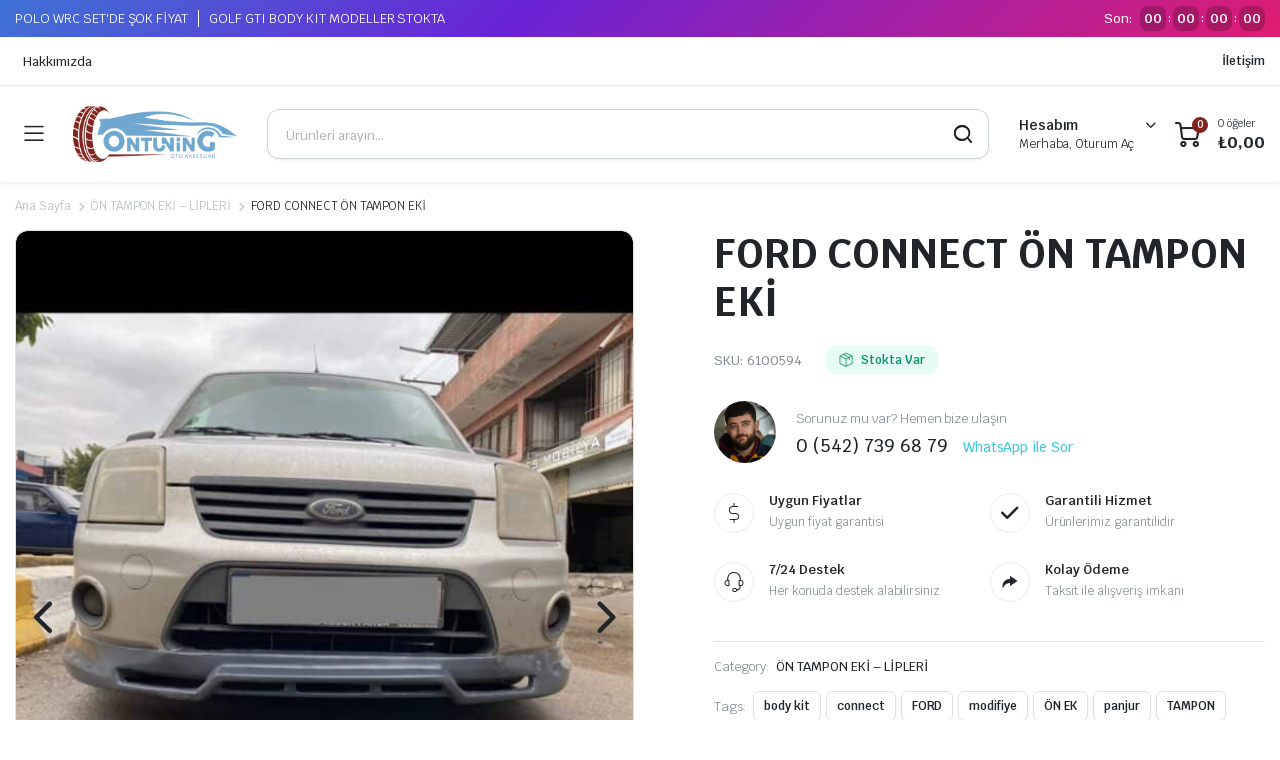

--- FILE ---
content_type: text/html; charset=UTF-8
request_url: https://www.ontuning.com/urun/ford-connect-on-tampon-eki/
body_size: 27591
content:
<!DOCTYPE html>
<html dir="ltr" lang="tr" prefix="og: https://ogp.me/ns#">
<head>
	<meta charset="UTF-8">
	<meta http-equiv="X-UA-Compatible" content="IE=edge">
	<meta name="viewport" content="width=device-width, initial-scale=1.0">

	<title>FORD CONNECT ÖN TAMPON EKİ - On Tuning</title>

		<!-- All in One SEO 4.8.8 - aioseo.com -->
	<meta name="description" content="FORD CONNECT ÖN TAMPON EKİ (BOYASIZ )" />
	<meta name="robots" content="max-image-preview:large" />
	<link rel="canonical" href="https://www.ontuning.com/urun/ford-connect-on-tampon-eki/" />
	<meta name="generator" content="All in One SEO (AIOSEO) 4.8.8" />
		<meta property="og:locale" content="tr_TR" />
		<meta property="og:site_name" content="On Tuning - On Tuning Otomobil Modifiye Parçaları Satış Noktası" />
		<meta property="og:type" content="article" />
		<meta property="og:title" content="FORD CONNECT ÖN TAMPON EKİ - On Tuning" />
		<meta property="og:description" content="FORD CONNECT ÖN TAMPON EKİ (BOYASIZ )" />
		<meta property="og:url" content="https://www.ontuning.com/urun/ford-connect-on-tampon-eki/" />
		<meta property="og:image" content="https://www.ontuning.com/wp-content/uploads/2025/10/logo.png" />
		<meta property="og:image:secure_url" content="https://www.ontuning.com/wp-content/uploads/2025/10/logo.png" />
		<meta property="og:image:width" content="1841" />
		<meta property="og:image:height" content="633" />
		<meta property="article:published_time" content="2025-10-06T15:18:10+00:00" />
		<meta property="article:modified_time" content="2025-10-17T17:10:04+00:00" />
		<meta property="article:publisher" content="https://www.facebook.com/otomodifiye61" />
		<meta name="twitter:card" content="summary_large_image" />
		<meta name="twitter:title" content="FORD CONNECT ÖN TAMPON EKİ - On Tuning" />
		<meta name="twitter:description" content="FORD CONNECT ÖN TAMPON EKİ (BOYASIZ )" />
		<meta name="twitter:image" content="https://www.ontuning.com/wp-content/uploads/2025/10/logo.png" />
		<script type="application/ld+json" class="aioseo-schema">
			{"@context":"https:\/\/schema.org","@graph":[{"@type":"BreadcrumbList","@id":"https:\/\/www.ontuning.com\/urun\/ford-connect-on-tampon-eki\/#breadcrumblist","itemListElement":[{"@type":"ListItem","@id":"https:\/\/www.ontuning.com#listItem","position":1,"name":"Home","item":"https:\/\/www.ontuning.com","nextItem":{"@type":"ListItem","@id":"https:\/\/www.ontuning.com\/magaza\/#listItem","name":"Ma\u011faza"}},{"@type":"ListItem","@id":"https:\/\/www.ontuning.com\/magaza\/#listItem","position":2,"name":"Ma\u011faza","item":"https:\/\/www.ontuning.com\/magaza\/","nextItem":{"@type":"ListItem","@id":"https:\/\/www.ontuning.com\/product-category\/on-tampon-eki-lipleri\/#listItem","name":"\u00d6N TAMPON EK\u0130 \u2013 L\u0130PLER\u0130"},"previousItem":{"@type":"ListItem","@id":"https:\/\/www.ontuning.com#listItem","name":"Home"}},{"@type":"ListItem","@id":"https:\/\/www.ontuning.com\/product-category\/on-tampon-eki-lipleri\/#listItem","position":3,"name":"\u00d6N TAMPON EK\u0130 \u2013 L\u0130PLER\u0130","item":"https:\/\/www.ontuning.com\/product-category\/on-tampon-eki-lipleri\/","nextItem":{"@type":"ListItem","@id":"https:\/\/www.ontuning.com\/urun\/ford-connect-on-tampon-eki\/#listItem","name":"FORD CONNECT \u00d6N TAMPON EK\u0130"},"previousItem":{"@type":"ListItem","@id":"https:\/\/www.ontuning.com\/magaza\/#listItem","name":"Ma\u011faza"}},{"@type":"ListItem","@id":"https:\/\/www.ontuning.com\/urun\/ford-connect-on-tampon-eki\/#listItem","position":4,"name":"FORD CONNECT \u00d6N TAMPON EK\u0130","previousItem":{"@type":"ListItem","@id":"https:\/\/www.ontuning.com\/product-category\/on-tampon-eki-lipleri\/#listItem","name":"\u00d6N TAMPON EK\u0130 \u2013 L\u0130PLER\u0130"}}]},{"@type":"ItemPage","@id":"https:\/\/www.ontuning.com\/urun\/ford-connect-on-tampon-eki\/#itempage","url":"https:\/\/www.ontuning.com\/urun\/ford-connect-on-tampon-eki\/","name":"FORD CONNECT \u00d6N TAMPON EK\u0130 - On Tuning","description":"FORD CONNECT \u00d6N TAMPON EK\u0130 (BOYASIZ )","inLanguage":"tr-TR","isPartOf":{"@id":"https:\/\/www.ontuning.com\/#website"},"breadcrumb":{"@id":"https:\/\/www.ontuning.com\/urun\/ford-connect-on-tampon-eki\/#breadcrumblist"},"image":{"@type":"ImageObject","url":"https:\/\/www.ontuning.com\/wp-content\/uploads\/2025\/10\/WhatsApp-Image-2022-01-15-at-12.51.33-1.jpeg","@id":"https:\/\/www.ontuning.com\/urun\/ford-connect-on-tampon-eki\/#mainImage","width":1080,"height":1259},"primaryImageOfPage":{"@id":"https:\/\/www.ontuning.com\/urun\/ford-connect-on-tampon-eki\/#mainImage"},"datePublished":"2025-10-06T15:18:10+03:00","dateModified":"2025-10-17T17:10:04+03:00"},{"@type":"Organization","@id":"https:\/\/www.ontuning.com\/#organization","name":"On Tuning","description":"On Tuning Otomobil Modifiye Par\u00e7alar\u0131 Sat\u0131\u015f Noktas\u0131","url":"https:\/\/www.ontuning.com\/","telephone":"+905427396879","logo":{"@type":"ImageObject","url":"https:\/\/www.ontuning.com\/wp-content\/uploads\/2025\/10\/logo.png","@id":"https:\/\/www.ontuning.com\/urun\/ford-connect-on-tampon-eki\/#organizationLogo","width":1841,"height":633},"image":{"@id":"https:\/\/www.ontuning.com\/urun\/ford-connect-on-tampon-eki\/#organizationLogo"},"sameAs":["https:\/\/www.facebook.com\/otomodifiye61","https:\/\/www.instagram.com\/ontuning61\/"]},{"@type":"WebSite","@id":"https:\/\/www.ontuning.com\/#website","url":"https:\/\/www.ontuning.com\/","name":"On Tuning","description":"On Tuning Otomobil Modifiye Par\u00e7alar\u0131 Sat\u0131\u015f Noktas\u0131","inLanguage":"tr-TR","publisher":{"@id":"https:\/\/www.ontuning.com\/#organization"}}]}
		</script>
		<!-- All in One SEO -->

    <!-- Apu Matomo -->
    <script>
      var _paq = window._paq = window._paq || [];
      _paq.push(['trackPageView']);
      _paq.push(['enableLinkTracking']);
      (function() {
        var u="//apu.com.tr/my/";
        _paq.push(['setTrackerUrl', u+'matomo.php']);
        _paq.push(['setSiteId', '6']);
        var d=document, g=d.createElement('script'), s=d.getElementsByTagName('script')[0];
        g.async=true; g.src=u+'matomo.js'; s.parentNode.insertBefore(g,s);
      })();
    </script>
    <!-- End Apu Matomo -->
    <link rel='dns-prefetch' href='//fonts.googleapis.com' />
<link rel="alternate" type="application/rss+xml" title="On Tuning &raquo; akışı" href="https://www.ontuning.com/feed/" />
<link rel="alternate" type="application/rss+xml" title="On Tuning &raquo; yorum akışı" href="https://www.ontuning.com/comments/feed/" />
<link rel="alternate" type="application/rss+xml" title="On Tuning &raquo; FORD CONNECT ÖN TAMPON EKİ yorum akışı" href="https://www.ontuning.com/urun/ford-connect-on-tampon-eki/feed/" />
<link rel="alternate" title="oEmbed (JSON)" type="application/json+oembed" href="https://www.ontuning.com/wp-json/oembed/1.0/embed?url=https%3A%2F%2Fwww.ontuning.com%2Furun%2Fford-connect-on-tampon-eki%2F" />
<link rel="alternate" title="oEmbed (XML)" type="text/xml+oembed" href="https://www.ontuning.com/wp-json/oembed/1.0/embed?url=https%3A%2F%2Fwww.ontuning.com%2Furun%2Fford-connect-on-tampon-eki%2F&#038;format=xml" />
<style id='wp-img-auto-sizes-contain-inline-css' type='text/css'>
img:is([sizes=auto i],[sizes^="auto," i]){contain-intrinsic-size:3000px 1500px}
/*# sourceURL=wp-img-auto-sizes-contain-inline-css */
</style>
<style id='wp-emoji-styles-inline-css' type='text/css'>

	img.wp-smiley, img.emoji {
		display: inline !important;
		border: none !important;
		box-shadow: none !important;
		height: 1em !important;
		width: 1em !important;
		margin: 0 0.07em !important;
		vertical-align: -0.1em !important;
		background: none !important;
		padding: 0 !important;
	}
/*# sourceURL=wp-emoji-styles-inline-css */
</style>
<link rel='stylesheet' id='wp-block-library-css' href='https://www.ontuning.com/wp-includes/css/dist/block-library/style.min.css?ver=6.9' type='text/css' media='all' />
<link rel='stylesheet' id='wc-blocks-style-css' href='https://www.ontuning.com/wp-content/plugins/woocommerce/assets/client/blocks/wc-blocks.css?ver=wc-10.2.2' type='text/css' media='all' />
<style id='global-styles-inline-css' type='text/css'>
:root{--wp--preset--aspect-ratio--square: 1;--wp--preset--aspect-ratio--4-3: 4/3;--wp--preset--aspect-ratio--3-4: 3/4;--wp--preset--aspect-ratio--3-2: 3/2;--wp--preset--aspect-ratio--2-3: 2/3;--wp--preset--aspect-ratio--16-9: 16/9;--wp--preset--aspect-ratio--9-16: 9/16;--wp--preset--color--black: #000000;--wp--preset--color--cyan-bluish-gray: #abb8c3;--wp--preset--color--white: #ffffff;--wp--preset--color--pale-pink: #f78da7;--wp--preset--color--vivid-red: #cf2e2e;--wp--preset--color--luminous-vivid-orange: #ff6900;--wp--preset--color--luminous-vivid-amber: #fcb900;--wp--preset--color--light-green-cyan: #7bdcb5;--wp--preset--color--vivid-green-cyan: #00d084;--wp--preset--color--pale-cyan-blue: #8ed1fc;--wp--preset--color--vivid-cyan-blue: #0693e3;--wp--preset--color--vivid-purple: #9b51e0;--wp--preset--gradient--vivid-cyan-blue-to-vivid-purple: linear-gradient(135deg,rgb(6,147,227) 0%,rgb(155,81,224) 100%);--wp--preset--gradient--light-green-cyan-to-vivid-green-cyan: linear-gradient(135deg,rgb(122,220,180) 0%,rgb(0,208,130) 100%);--wp--preset--gradient--luminous-vivid-amber-to-luminous-vivid-orange: linear-gradient(135deg,rgb(252,185,0) 0%,rgb(255,105,0) 100%);--wp--preset--gradient--luminous-vivid-orange-to-vivid-red: linear-gradient(135deg,rgb(255,105,0) 0%,rgb(207,46,46) 100%);--wp--preset--gradient--very-light-gray-to-cyan-bluish-gray: linear-gradient(135deg,rgb(238,238,238) 0%,rgb(169,184,195) 100%);--wp--preset--gradient--cool-to-warm-spectrum: linear-gradient(135deg,rgb(74,234,220) 0%,rgb(151,120,209) 20%,rgb(207,42,186) 40%,rgb(238,44,130) 60%,rgb(251,105,98) 80%,rgb(254,248,76) 100%);--wp--preset--gradient--blush-light-purple: linear-gradient(135deg,rgb(255,206,236) 0%,rgb(152,150,240) 100%);--wp--preset--gradient--blush-bordeaux: linear-gradient(135deg,rgb(254,205,165) 0%,rgb(254,45,45) 50%,rgb(107,0,62) 100%);--wp--preset--gradient--luminous-dusk: linear-gradient(135deg,rgb(255,203,112) 0%,rgb(199,81,192) 50%,rgb(65,88,208) 100%);--wp--preset--gradient--pale-ocean: linear-gradient(135deg,rgb(255,245,203) 0%,rgb(182,227,212) 50%,rgb(51,167,181) 100%);--wp--preset--gradient--electric-grass: linear-gradient(135deg,rgb(202,248,128) 0%,rgb(113,206,126) 100%);--wp--preset--gradient--midnight: linear-gradient(135deg,rgb(2,3,129) 0%,rgb(40,116,252) 100%);--wp--preset--font-size--small: 13px;--wp--preset--font-size--medium: 20px;--wp--preset--font-size--large: 36px;--wp--preset--font-size--x-large: 42px;--wp--preset--spacing--20: 0.44rem;--wp--preset--spacing--30: 0.67rem;--wp--preset--spacing--40: 1rem;--wp--preset--spacing--50: 1.5rem;--wp--preset--spacing--60: 2.25rem;--wp--preset--spacing--70: 3.38rem;--wp--preset--spacing--80: 5.06rem;--wp--preset--shadow--natural: 6px 6px 9px rgba(0, 0, 0, 0.2);--wp--preset--shadow--deep: 12px 12px 50px rgba(0, 0, 0, 0.4);--wp--preset--shadow--sharp: 6px 6px 0px rgba(0, 0, 0, 0.2);--wp--preset--shadow--outlined: 6px 6px 0px -3px rgb(255, 255, 255), 6px 6px rgb(0, 0, 0);--wp--preset--shadow--crisp: 6px 6px 0px rgb(0, 0, 0);}:where(.is-layout-flex){gap: 0.5em;}:where(.is-layout-grid){gap: 0.5em;}body .is-layout-flex{display: flex;}.is-layout-flex{flex-wrap: wrap;align-items: center;}.is-layout-flex > :is(*, div){margin: 0;}body .is-layout-grid{display: grid;}.is-layout-grid > :is(*, div){margin: 0;}:where(.wp-block-columns.is-layout-flex){gap: 2em;}:where(.wp-block-columns.is-layout-grid){gap: 2em;}:where(.wp-block-post-template.is-layout-flex){gap: 1.25em;}:where(.wp-block-post-template.is-layout-grid){gap: 1.25em;}.has-black-color{color: var(--wp--preset--color--black) !important;}.has-cyan-bluish-gray-color{color: var(--wp--preset--color--cyan-bluish-gray) !important;}.has-white-color{color: var(--wp--preset--color--white) !important;}.has-pale-pink-color{color: var(--wp--preset--color--pale-pink) !important;}.has-vivid-red-color{color: var(--wp--preset--color--vivid-red) !important;}.has-luminous-vivid-orange-color{color: var(--wp--preset--color--luminous-vivid-orange) !important;}.has-luminous-vivid-amber-color{color: var(--wp--preset--color--luminous-vivid-amber) !important;}.has-light-green-cyan-color{color: var(--wp--preset--color--light-green-cyan) !important;}.has-vivid-green-cyan-color{color: var(--wp--preset--color--vivid-green-cyan) !important;}.has-pale-cyan-blue-color{color: var(--wp--preset--color--pale-cyan-blue) !important;}.has-vivid-cyan-blue-color{color: var(--wp--preset--color--vivid-cyan-blue) !important;}.has-vivid-purple-color{color: var(--wp--preset--color--vivid-purple) !important;}.has-black-background-color{background-color: var(--wp--preset--color--black) !important;}.has-cyan-bluish-gray-background-color{background-color: var(--wp--preset--color--cyan-bluish-gray) !important;}.has-white-background-color{background-color: var(--wp--preset--color--white) !important;}.has-pale-pink-background-color{background-color: var(--wp--preset--color--pale-pink) !important;}.has-vivid-red-background-color{background-color: var(--wp--preset--color--vivid-red) !important;}.has-luminous-vivid-orange-background-color{background-color: var(--wp--preset--color--luminous-vivid-orange) !important;}.has-luminous-vivid-amber-background-color{background-color: var(--wp--preset--color--luminous-vivid-amber) !important;}.has-light-green-cyan-background-color{background-color: var(--wp--preset--color--light-green-cyan) !important;}.has-vivid-green-cyan-background-color{background-color: var(--wp--preset--color--vivid-green-cyan) !important;}.has-pale-cyan-blue-background-color{background-color: var(--wp--preset--color--pale-cyan-blue) !important;}.has-vivid-cyan-blue-background-color{background-color: var(--wp--preset--color--vivid-cyan-blue) !important;}.has-vivid-purple-background-color{background-color: var(--wp--preset--color--vivid-purple) !important;}.has-black-border-color{border-color: var(--wp--preset--color--black) !important;}.has-cyan-bluish-gray-border-color{border-color: var(--wp--preset--color--cyan-bluish-gray) !important;}.has-white-border-color{border-color: var(--wp--preset--color--white) !important;}.has-pale-pink-border-color{border-color: var(--wp--preset--color--pale-pink) !important;}.has-vivid-red-border-color{border-color: var(--wp--preset--color--vivid-red) !important;}.has-luminous-vivid-orange-border-color{border-color: var(--wp--preset--color--luminous-vivid-orange) !important;}.has-luminous-vivid-amber-border-color{border-color: var(--wp--preset--color--luminous-vivid-amber) !important;}.has-light-green-cyan-border-color{border-color: var(--wp--preset--color--light-green-cyan) !important;}.has-vivid-green-cyan-border-color{border-color: var(--wp--preset--color--vivid-green-cyan) !important;}.has-pale-cyan-blue-border-color{border-color: var(--wp--preset--color--pale-cyan-blue) !important;}.has-vivid-cyan-blue-border-color{border-color: var(--wp--preset--color--vivid-cyan-blue) !important;}.has-vivid-purple-border-color{border-color: var(--wp--preset--color--vivid-purple) !important;}.has-vivid-cyan-blue-to-vivid-purple-gradient-background{background: var(--wp--preset--gradient--vivid-cyan-blue-to-vivid-purple) !important;}.has-light-green-cyan-to-vivid-green-cyan-gradient-background{background: var(--wp--preset--gradient--light-green-cyan-to-vivid-green-cyan) !important;}.has-luminous-vivid-amber-to-luminous-vivid-orange-gradient-background{background: var(--wp--preset--gradient--luminous-vivid-amber-to-luminous-vivid-orange) !important;}.has-luminous-vivid-orange-to-vivid-red-gradient-background{background: var(--wp--preset--gradient--luminous-vivid-orange-to-vivid-red) !important;}.has-very-light-gray-to-cyan-bluish-gray-gradient-background{background: var(--wp--preset--gradient--very-light-gray-to-cyan-bluish-gray) !important;}.has-cool-to-warm-spectrum-gradient-background{background: var(--wp--preset--gradient--cool-to-warm-spectrum) !important;}.has-blush-light-purple-gradient-background{background: var(--wp--preset--gradient--blush-light-purple) !important;}.has-blush-bordeaux-gradient-background{background: var(--wp--preset--gradient--blush-bordeaux) !important;}.has-luminous-dusk-gradient-background{background: var(--wp--preset--gradient--luminous-dusk) !important;}.has-pale-ocean-gradient-background{background: var(--wp--preset--gradient--pale-ocean) !important;}.has-electric-grass-gradient-background{background: var(--wp--preset--gradient--electric-grass) !important;}.has-midnight-gradient-background{background: var(--wp--preset--gradient--midnight) !important;}.has-small-font-size{font-size: var(--wp--preset--font-size--small) !important;}.has-medium-font-size{font-size: var(--wp--preset--font-size--medium) !important;}.has-large-font-size{font-size: var(--wp--preset--font-size--large) !important;}.has-x-large-font-size{font-size: var(--wp--preset--font-size--x-large) !important;}
/*# sourceURL=global-styles-inline-css */
</style>

<style id='classic-theme-styles-inline-css' type='text/css'>
/*! This file is auto-generated */
.wp-block-button__link{color:#fff;background-color:#32373c;border-radius:9999px;box-shadow:none;text-decoration:none;padding:calc(.667em + 2px) calc(1.333em + 2px);font-size:1.125em}.wp-block-file__button{background:#32373c;color:#fff;text-decoration:none}
/*# sourceURL=/wp-includes/css/classic-themes.min.css */
</style>
<link rel='stylesheet' id='photoswipe-css' href='https://www.ontuning.com/wp-content/plugins/woocommerce/assets/css/photoswipe/photoswipe.min.css?ver=10.2.2' type='text/css' media='all' />
<link rel='stylesheet' id='photoswipe-default-skin-css' href='https://www.ontuning.com/wp-content/plugins/woocommerce/assets/css/photoswipe/default-skin/default-skin.min.css?ver=10.2.2' type='text/css' media='all' />
<style id='woocommerce-inline-inline-css' type='text/css'>
.woocommerce form .form-row .required { visibility: visible; }
/*# sourceURL=woocommerce-inline-inline-css */
</style>
<link rel='stylesheet' id='klb-single-ajax-css' href='https://www.ontuning.com/wp-content/plugins/partdo-core/woocommerce-filter/single-ajax/css/single-ajax.css?ver=1.0' type='text/css' media='all' />
<link rel='stylesheet' id='klb-notice-ajax-css' href='https://www.ontuning.com/wp-content/plugins/partdo-core/woocommerce-filter/notice-ajax/css/notice-ajax.css?ver=1.0' type='text/css' media='all' />
<link rel='stylesheet' id='klbtheme-swatches-css' href='https://www.ontuning.com/wp-content/plugins/partdo-core/woocommerce-filter/swatches/css/swatches.css?ver=6.9' type='text/css' media='all' />
<link rel='stylesheet' id='klb-back-to-top-css' href='https://www.ontuning.com/wp-content/plugins/partdo-core/woocommerce-filter/back-to-top/css/back-to-top.css?ver=1.0' type='text/css' media='all' />
<link rel='stylesheet' id='partdo-ajax-search-css' href='https://www.ontuning.com/wp-content/plugins/partdo-core/woocommerce-filter/ajax-search/css/ajax-search.css?ver=1.0' type='text/css' media='all' />
<link rel='stylesheet' id='klb-product-badge-css' href='https://www.ontuning.com/wp-content/plugins/partdo-core/woocommerce-filter/product-badge/css/product-badge.css?ver=1.0' type='text/css' media='all' />
<link rel='stylesheet' id='partdo-single-gallery-css' href='https://www.ontuning.com/wp-content/plugins/partdo-core/woocommerce-filter/single-gallery/css/single-gallery.css?ver=1.0' type='text/css' media='all' />
<link rel='stylesheet' id='brands-styles-css' href='https://www.ontuning.com/wp-content/plugins/woocommerce/assets/css/brands.css?ver=10.2.2' type='text/css' media='all' />
<link rel='stylesheet' id='bootstrap-css' href='https://www.ontuning.com/wp-content/themes/partdo/assets/css/bootstrap.min.css?ver=1.4.1' type='text/css' media='all' />
<link rel='stylesheet' id='partdo-base-css' href='https://www.ontuning.com/wp-content/themes/partdo/assets/css/base.css?ver=1.4.1' type='text/css' media='all' />
<link rel='stylesheet' id='partdo-klbicon-css' href='https://www.ontuning.com/wp-content/themes/partdo/assets/css/klbicon.css?ver=1.4.1' type='text/css' media='all' />
<link rel='stylesheet' id='partdo-font-krub-css' href='//fonts.googleapis.com/css2?family=Krub:ital,wght@0,200;0,300;0,400;0,500;0,600;0,700;1,200;1,300;1,400;1,500;1,600;1,700&#038;subset=latin,latin-ext' type='text/css' media='all' />
<link rel='stylesheet' id='partdo-style-css' href='https://www.ontuning.com/wp-content/themes/partdo-child/style.css?ver=6.9' type='text/css' media='all' />
<link rel='stylesheet' id='parent-style-css' href='https://www.ontuning.com/wp-content/themes/partdo/style.css?ver=6.9' type='text/css' media='all' />
<link rel='stylesheet' id='partdo-child-style-css' href='https://www.ontuning.com/wp-content/themes/partdo-child/style.css?ver=1.4.1' type='text/css' media='all' />
<script type="text/template" id="tmpl-variation-template">
	<div class="woocommerce-variation-description">{{{ data.variation.variation_description }}}</div>
	<div class="woocommerce-variation-price">{{{ data.variation.price_html }}}</div>
	<div class="woocommerce-variation-availability">{{{ data.variation.availability_html }}}</div>
</script>
<script type="text/template" id="tmpl-unavailable-variation-template">
	<p role="alert">Maalesef, bu ürün mevcut değil. Lütfen farklı bir kombinasyon seçin.</p>
</script>
<script type="text/javascript" src="https://www.ontuning.com/wp-includes/js/jquery/jquery.min.js?ver=3.7.1" id="jquery-core-js"></script>
<script type="text/javascript" src="https://www.ontuning.com/wp-includes/js/jquery/jquery-migrate.min.js?ver=3.4.1" id="jquery-migrate-js"></script>
<script type="text/javascript" src="https://www.ontuning.com/wp-content/plugins/woocommerce/assets/js/jquery-blockui/jquery.blockUI.min.js?ver=2.7.0-wc.10.2.2" id="jquery-blockui-js" defer="defer" data-wp-strategy="defer"></script>
<script type="text/javascript" id="wc-add-to-cart-js-extra">
/* <![CDATA[ */
var wc_add_to_cart_params = {"ajax_url":"/wp-admin/admin-ajax.php","wc_ajax_url":"/?wc-ajax=%%endpoint%%","i18n_view_cart":"Sepetim","cart_url":"https://www.ontuning.com/sepet/","is_cart":"","cart_redirect_after_add":"no"};
//# sourceURL=wc-add-to-cart-js-extra
/* ]]> */
</script>
<script type="text/javascript" src="https://www.ontuning.com/wp-content/plugins/woocommerce/assets/js/frontend/add-to-cart.min.js?ver=10.2.2" id="wc-add-to-cart-js" defer="defer" data-wp-strategy="defer"></script>
<script type="text/javascript" src="https://www.ontuning.com/wp-content/plugins/woocommerce/assets/js/zoom/jquery.zoom.min.js?ver=1.7.21-wc.10.2.2" id="zoom-js" defer="defer" data-wp-strategy="defer"></script>
<script type="text/javascript" src="https://www.ontuning.com/wp-content/plugins/woocommerce/assets/js/flexslider/jquery.flexslider.min.js?ver=2.7.2-wc.10.2.2" id="flexslider-js" defer="defer" data-wp-strategy="defer"></script>
<script type="text/javascript" src="https://www.ontuning.com/wp-content/plugins/woocommerce/assets/js/photoswipe/photoswipe.min.js?ver=4.1.1-wc.10.2.2" id="photoswipe-js" defer="defer" data-wp-strategy="defer"></script>
<script type="text/javascript" src="https://www.ontuning.com/wp-content/plugins/woocommerce/assets/js/photoswipe/photoswipe-ui-default.min.js?ver=4.1.1-wc.10.2.2" id="photoswipe-ui-default-js" defer="defer" data-wp-strategy="defer"></script>
<script type="text/javascript" id="wc-single-product-js-extra">
/* <![CDATA[ */
var wc_single_product_params = {"i18n_required_rating_text":"L\u00fctfen bir oy belirleyin","i18n_rating_options":["1/5 y\u0131ld\u0131z","2/5 y\u0131ld\u0131z","3/5 y\u0131ld\u0131z","4/5 y\u0131ld\u0131z","5/5 y\u0131ld\u0131z"],"i18n_product_gallery_trigger_text":"Tam ekran g\u00f6rsel galerisini g\u00f6r\u00fcnt\u00fcleyin","review_rating_required":"yes","flexslider":{"rtl":false,"animation":"slide","smoothHeight":true,"directionNav":true,"controlNav":"thumbnails","slideshow":false,"animationSpeed":500,"animationLoop":false,"allowOneSlide":false,"direction":"horizontal","prevText":"\u003Cbutton type=\"button\" class=\"slick-nav slick-prev slick-button\"\u003E\u003Csvg xmlns=\"http://www.w3.org/2000/svg\" x=\"0px\" y=\"0px\" viewBox=\"0 0 24 24\" enable-background=\"new 0 0 24 24\" fill=\"currentColor\"\u003E\u003Cpolyline fill=\"none\" stroke=\"currentColor\" stroke-width=\"1.5\" stroke-linecap=\"round\" stroke-linejoin=\"round\" points=\"17.2,22.4 6.8,12 17.2,1.6 \"/\u003E\u003C/svg\u003E\u003C/button\u003E","nextText":"\u003Cbutton type=\"button\" class=\"slick-nav slick-next slick-button\"\u003E\u003Csvg xmlns=\"http://www.w3.org/2000/svg\" x=\"0px\" y=\"0px\" viewBox=\"0 0 24 24\" enable-background=\"new 0 0 24 24\" fill=\"currentColor\"\u003E\u003Cpolyline fill=\"none\" stroke=\"currentColor\" stroke-width=\"1.5\" stroke-linecap=\"round\" stroke-linejoin=\"round\" points=\"6.8,22.4 17.2,12 6.8,1.6 \"/\u003E\u003C/svg\u003E\u003C/button\u003E"},"zoom_enabled":"1","zoom_options":[],"photoswipe_enabled":"1","photoswipe_options":{"shareEl":false,"closeOnScroll":false,"history":false,"hideAnimationDuration":0,"showAnimationDuration":0},"flexslider_enabled":"1"};
//# sourceURL=wc-single-product-js-extra
/* ]]> */
</script>
<script type="text/javascript" src="https://www.ontuning.com/wp-content/plugins/woocommerce/assets/js/frontend/single-product.min.js?ver=10.2.2" id="wc-single-product-js" defer="defer" data-wp-strategy="defer"></script>
<script type="text/javascript" src="https://www.ontuning.com/wp-content/plugins/woocommerce/assets/js/js-cookie/js.cookie.min.js?ver=2.1.4-wc.10.2.2" id="js-cookie-js" defer="defer" data-wp-strategy="defer"></script>
<script type="text/javascript" id="woocommerce-js-extra">
/* <![CDATA[ */
var woocommerce_params = {"ajax_url":"/wp-admin/admin-ajax.php","wc_ajax_url":"/?wc-ajax=%%endpoint%%","i18n_password_show":"\u015eifreyi g\u00f6ster","i18n_password_hide":"\u015eifreyi gizle"};
//# sourceURL=woocommerce-js-extra
/* ]]> */
</script>
<script type="text/javascript" src="https://www.ontuning.com/wp-content/plugins/woocommerce/assets/js/frontend/woocommerce.min.js?ver=10.2.2" id="woocommerce-js" defer="defer" data-wp-strategy="defer"></script>
<script type="text/javascript" src="https://www.ontuning.com/wp-content/plugins/partdo-core/woocommerce-filter/single-ajax/js/single-ajax.js?ver=1.0" id="klb-single-ajax-js"></script>
<script type="text/javascript" src="https://www.ontuning.com/wp-content/plugins/partdo-core/woocommerce-filter/notice-ajax/js/notice-ajax.js?ver=1.0" id="klb-notice-ajax-js"></script>
<script type="text/javascript" src="https://www.ontuning.com/wp-includes/js/underscore.min.js?ver=1.13.7" id="underscore-js"></script>
<script type="text/javascript" id="wp-util-js-extra">
/* <![CDATA[ */
var _wpUtilSettings = {"ajax":{"url":"/wp-admin/admin-ajax.php"}};
//# sourceURL=wp-util-js-extra
/* ]]> */
</script>
<script type="text/javascript" src="https://www.ontuning.com/wp-includes/js/wp-util.min.js?ver=6.9" id="wp-util-js"></script>
<script type="text/javascript" id="wc-add-to-cart-variation-js-extra">
/* <![CDATA[ */
var wc_add_to_cart_variation_params = {"wc_ajax_url":"/?wc-ajax=%%endpoint%%","i18n_no_matching_variations_text":"Maalesef, se\u00e7iminizle e\u015fle\u015fen \u00fcr\u00fcn bulunmuyor. L\u00fctfen farkl\u0131 bir kombinasyon se\u00e7in.","i18n_make_a_selection_text":"L\u00fctfen sepetinize bu \u00fcr\u00fcn\u00fc eklemeden \u00f6nce baz\u0131 \u00fcr\u00fcn se\u00e7eneklerini belirleyin.","i18n_unavailable_text":"Maalesef, bu \u00fcr\u00fcn mevcut de\u011fil. L\u00fctfen farkl\u0131 bir kombinasyon se\u00e7in.","i18n_reset_alert_text":"Se\u00e7iminiz s\u0131f\u0131rland\u0131. L\u00fctfen sepetinize bu \u00fcr\u00fcn\u00fc eklemeden \u00f6nce baz\u0131 \u00fcr\u00fcn se\u00e7eneklerini belirleyin."};
//# sourceURL=wc-add-to-cart-variation-js-extra
/* ]]> */
</script>
<script type="text/javascript" src="https://www.ontuning.com/wp-content/plugins/woocommerce/assets/js/frontend/add-to-cart-variation.min.js?ver=10.2.2" id="wc-add-to-cart-variation-js" defer="defer" data-wp-strategy="defer"></script>
<script type="text/javascript" src="https://www.ontuning.com/wp-content/plugins/partdo-core/woocommerce-filter/back-to-top/js/back-to-top.js?ver=1.0" id="klb-back-to-top-js"></script>
<script type="text/javascript" id="partdo-ajax-search-js-extra">
/* <![CDATA[ */
var partdosearch = {"ajaxurl":"https://www.ontuning.com/wp-admin/admin-ajax.php"};
//# sourceURL=partdo-ajax-search-js-extra
/* ]]> */
</script>
<script type="text/javascript" src="https://www.ontuning.com/wp-content/plugins/partdo-core/woocommerce-filter/ajax-search/js/ajax-search.js?ver=1.0" id="partdo-ajax-search-js"></script>
<script type="text/javascript" src="https://www.ontuning.com/wp-content/themes/partdo/includes/pjax/js/helpers.js?ver=1.0" id="pjax-helpers-js"></script>
<link rel="https://api.w.org/" href="https://www.ontuning.com/wp-json/" /><link rel="alternate" title="JSON" type="application/json" href="https://www.ontuning.com/wp-json/wp/v2/product/8318" /><link rel="EditURI" type="application/rsd+xml" title="RSD" href="https://www.ontuning.com/xmlrpc.php?rsd" />
<meta name="generator" content="WordPress 6.9" />
<meta name="generator" content="WooCommerce 10.2.2" />
<link rel='shortlink' href='https://www.ontuning.com/?p=8318' />

<style type="text/css">



@media(max-width:64rem){
	.single .product-type-simple form.cart {
	    position: fixed;
	    bottom: 0;
	    right: 0;
	    z-index: 9999;
	    background: #fff;
	    margin-bottom: 0;
	    padding: 15px;
	    -webkit-box-shadow: 0 -2px 5px rgb(0 0 0 / 7%);
	    box-shadow: 0 -2px 5px rgb(0 0 0 / 7%);
	    justify-content: space-between;
		width: 100%;
	}

	.single .woocommerce-variation-add-to-cart {
	    display: -webkit-box;
	    display: -ms-flexbox;
	    display: flex;
	    position: fixed;
	    bottom: 0;
	    right: 0;
	    z-index: 9999;
	    background: #fff;
	    margin-bottom: 0;
	    padding: 15px;
	    -webkit-box-shadow: 0 -2px 5px rgb(0 0 0 / 7%);
	    box-shadow: 0 -2px 5px rgb(0 0 0 / 7%);
	    justify-content: space-between;
    	width: 100%;
		flex-wrap: wrap;
		width: 100%; 
	}

	.single .site-footer .footer-row.footer-copyright {
	    margin-bottom: 79px;
	}

}

:root {
    --color-primary: #81241e;
}

.site-header .dropdown-cats > a,
.site-header .header-border,
.site-header .quick-button .count{
	background-color: #81241e ;
}












.site-header.header-type-1 .header-border{
	background-color: #ef233c;
}

.site-header.header-type-1 .header-topbar  {
	background-color: ;
	color: ;
}

.site-header.header-type-1 .klbth-menu-wrapper.topbar .klbth-menu > li:hover > a,
.site-header.header-type-1 .header-topbar .header-notice p a:hover,
.site-header.header-type-1 .klbth-menu-wrapper.topbar .klbth-menu .sub-menu li a:hover{
	color: #81241e;
}

.site-header.header-type-1 .header-main,
.site-header.header-type-1 .header-nav,
.site-header.header-type-1 .header-mobile{
	background-color: ;
}

.site-header.header-type-1 .header-topbar{
	border-color: ;
}

.site-header.header-type-1 .klbth-menu-wrapper.primary .klbth-menu > .menu-item > a,
.site-header.header-type-1 .mega-items .mega-item > a{
	color: ;
}

.site-header.header-type-1 .klbth-menu-wrapper.primary .klbth-menu > .menu-item:hover > a,
.site-header.header-type-1 .mega-items .mega-item:hover > a{
	color: #81241e;
}

.site-header.header-type-1 .klbth-menu-wrapper.primary .menu-item-has-children .sub-menu .menu-item:hover > a{
	background-color: ;
	color: #81241e;
}

.site-header.header-type-1 .klbth-menu-wrapper.primary .menu-item-has-children .sub-menu .menu-item a{
	color: ;
}

.site-header.header-type-1 .quick-button .quick-icon,
.site-header.header-type-1 .quick-button .quick-text,
.site-header.header-type-1 .quick-button .arrow{
	color: ;
}

.site-header.header-type-1 .notice-button .notice-link{
	color: #81241e;
}

.site-header.header-type-2 .header-notify{
	color: ;
}

.site-header.header-type-2 .header-topbar,
.site-header.header-type-2 .klbth-menu-wrapper.topbar .klbth-menu > li:hover > a{
	background-color: ;
	color: ;
}

.site-header.header-type-2 .klbth-menu-wrapper.topbar .klbth-menu > li > a:hover,
.site-header.header-type-2 .header-topbar .header-notice p a:hover,
.site-header.header-type-2 .klbth-menu-wrapper.topbar .klbth-menu .sub-menu li a:hover,
.site-header.header-type-2 .klbth-menu-wrapper.topbar .klbth-menu > li:hover > a{
	color: ;
}

.site-header.header-type-2 .header-main,
.site-header.header-type-2 .header-nav,
.site-header.header-type-2 .header-mobile{
	background-color: ;
}

.site-header.header-type-2 .header-topbar{
	border-color: ;
}

.site-header.header-type-2 .klbth-menu-wrapper.primary .klbth-menu > .menu-item > a,
.site-header.header-type-2 .mega-items .mega-item > a{
	color: ;
}

.site-header.header-type-2 .klbth-menu-wrapper.primary .klbth-menu > .menu-item:hover > a,
.site-header.header-type-2 .mega-items .mega-item:hover > a{
	color: ;
}

.site-header.header-type-2 .klbth-menu-wrapper.primary .menu-item-has-children .sub-menu .menu-item a{
	color: ;
}

.site-header.header-type-2 .klbth-menu-wrapper.primary .menu-item-has-children .sub-menu .menu-item:hover > a{
	background-color: ;
	color: ;
}

.site-header.header-type-2 .quick-button .quick-icon{
	color: ;
}

.site-header.klb-type-3 .header-border{
	background-color: ;
}

.site-header.klb-type-3 .header-sub{
	background-color: ;
}

.site-header.klb-type-3 .klbth-menu-wrapper.horizontal .klbth-menu li a{
	color: ;
}

.site-header.klb-type-3 .klbth-menu-wrapper.primary .klbth-menu > .menu-item > a:hover,
.site-header.klb-type-3 .klbth-menu-wrapper.topbar .klbth-menu .sub-menu li a:hover,
.site-header.klb-type-3 .klbth-menu-wrapper.topbar .klbth-menu > li:hover > a{
	color: ;
}

.site-header.klb-type-3 .header-main,
.site-header.klb-type-3 .header-mobile{
	background-color: ;
}

.site-header.klb-type-3 .header-sub{
	border-color: ;
}

.site-header.klb-type-3 .quick-button .quick-icon,
.site-header.klb-type-3 .quick-button .quick-text,
.site-header.klb-type-3 .quick-button .arrow{
	color: ;
}

.site-header.klb-type-4 .header-notify{
	color: ;
}

.site-header.klb-type-4 .header-sub{
	background-color: ;
}

.site-header.klb-type-4 .klbth-menu-wrapper.horizontal .klbth-menu li a{
	color: ;
}

.site-header.klb-type-4 .klbth-menu-wrapper.primary .klbth-menu > .menu-item > a:hover,
.site-header.klb-type-4 .klbth-menu-wrapper.topbar .klbth-menu .sub-menu li a:hover,
.site-header.klb-type-4  .klbth-menu-wrapper.topbar .klbth-menu > li:hover > a{
	color: #81241e;
}

.site-header.klb-type-4 .header-main,
.site-header.klb-type-4 .header-mobile{
	background-color: ;
}

.site-header.klb-type-4 .header-sub{
	border-color: ;
}

.site-header.klb-type-4 .quick-button .quick-icon,
.site-header.klb-type-4 .quick-button .quick-text,
.site-header.klb-type-4 .quick-button .arrow{
	color: ;
}

.klbth-modal-holder .klbth-modal-header .entry-title{
	color: ;
}

.service-search-modal .entry-description{
	color: ;
}

.service-search-modal .service-description p{
	color: ;
}

.site-header .discount-products-header .entry-title{
	color: ;
}

.site-header .discount-products-header p{
	color: ;
}

.widget_banner .klbth-banner .entry-heading .entry-title{
	color: ;
}

.widget_banner .klbth-banner .badge{
	background-color: ;
	color: ;
}

.widget_banner .klbth-banner .entry-footer .btn.link{
	color: ;
}

.klbth-banner.shop-banner .entry-heading .entry-title{
	color: ;
}

.klbth-banner.shop-banner .badge{
	background-color: ;
	color: ;
}

.klbth-banner.shop-banner .entry-excerpt{
	color: ;
}

.klbth-banner.shop-banner .entry-footer .btn.link{
	color: ;
}

.site-drawer .site-scroll{
	background-color: #fff;
}

.site-drawer .drawer-heading{
	color: ;
}

.site-drawer .klbth-menu-wrapper .klbth-menu .menu-item{
	color: ;
	border-color:  !important;
}

.site-drawer .drawer-contacts ul li .contact-icon{
	color: ;
}

.site-drawer .drawer-contacts ul li .contact-detail{
	color: ;
}

.site-drawer .drawer-contacts ul li .contact-description{
	color: ;
}

.site-drawer .site-copyright{
	color: ;	
}

.mobile-bottom-menu{
	background-color: ;
}

.mobile-bottom-menu ul li a i,
.mobile-bottom-menu ul li a svg{
	color: ;
}

.mobile-bottom-menu ul li a span{
	color: ;
}

.site-footer .klbth-newsletter .klbth-newsletter-text .text-icon{
	color: ;
}

.site-footer .footer-row.footer-newsletter{
	background-color: ;
}

.site-footer .footer-newsletter.dark .footer-inner{
	border-color:  !important;
}

.site-footer .klbth-newsletter .klbth-newsletter-text .text-body .entry-title{
	color: ;
}

.site-footer .klbth-newsletter .klbth-newsletter-text .text-body .entry-subtitle{
	color: ;
}

.site-footer .klbth-newsletter .klbth-newsletter-text .text-body .entry-description{
	color: ;
}

.site-footer .footer-row.custom-background-light.dark{
	background-color: ;
}

.footer-row.dark .klbfooterwidget.widget .widget-title,
.footer-row.dark .widget_about_company .company-content .entry-title,
.footer-row.dark .widget_contact .company-phone,
.site-footer .footer-copyright.dark .mobile-app-content span{
	color: ;
}

.site-footer .subfooter.dark .footer-inner,
.site-footer .footer-row.dark .custom-column,
.site-footer .footer-row.dark .sub-banners ul li + li,
.site-footer .footer-copyright.dark .footer-inner{
	border-color:  !important;
}

.footer-row.dark .widget_nav_menu ul li a,
.footer-row.dark .widget_contact .company-works p,
.footer-row.dark .widget_about_company .company-content .entry-description p{
	color: ;
}

.site-footer .subfooter.dark .sub-banners ul li{
	color: ;
}

.site-footer .footer-copyright.dark .footer-menu ul li a{
	color: ;
}

.site-footer .footer-copyright.dark .site-copyright p{
	color: ;
}

.site-footer .footer-row.custom-background-dark{
	background-color: ;
}

.site-footer .subfooter.light .footer-inner,
.site-footer .footer-row.light .custom-column,
.site-footer .footer-row.light .sub-banners ul li + li,
.site-footer .footer-copyright.light .footer-inner{
	border-color:  !important;
}

.footer-row.light .klbfooterwidget.widget .widget-title,
.footer-row.light .widget_about_company .company-content .entry-title,
.footer-row.light .widget_contact .company-phone,
.site-footer .footer-copyright.light .mobile-app-content span{
	color: ;
}

.footer-row.light .widget_nav_menu ul li a,
.footer-row.light .widget_contact .company-works p,
.footer-row.light .widget_about_company .company-content .entry-description p{
	color: ;
}

.site-footer .subfooter.light .sub-banners ul li{
	color: ;
}

.site-footer .footer-copyright.light .footer-menu ul li a{
	color: ;
}

.site-footer .footer-copyright.light .site-copyright p{
	color: ;
}

.site-footer .footer-copyright.light .site-copyright p{
	color: ;
}

.maintenance-mode-wrapper h2.entry-title{
	color: ;
}

.maintenance-mode-wrapper h1.entry-sub{
	color: ;
}

body#error-page .maintenance-content .entry-description{
	color: ;
}

.site-header.header-type-1 .dropdown-cats > a{
	background-color: #81241e;
	color: ;
}

.site-header .dropdown-cats .dropdown-menu,
.site-header .dropdown-cats .dropdown-menu .klbth-menu .sub-menu{
	background-color: ;	
	border-color: ;	
}

.site-header .dropdown-cats .dropdown-menu .klbth-menu a{
	color: ;
}

.site-header .dropdown-cats .dropdown-menu .klbth-menu a:hover,
.site-header .dropdown-cats .dropdown-menu .klbth-menu > .menu-item.menu-item-has-children:hover > a{
	color: #81241e;
}

.site-header .dropdown-cats .dropdown-menu .klbth-menu > .menu-item > a:hover,
.site-header .dropdown-cats .dropdown-menu .klbth-menu > .menu-item.menu-item-has-children:hover > a{
	background-color: ;	
}

.site-header .dropdown-cats .dropdown-menu .klbth-menu > li > ul.sub-menu > li.menu-item-has-children > a{
	color: ;
}

.single-product .site-content{
	background-color: ;
}

.single-product-wrapper .product-detail .product_title{
	color: ;
}

.single-product-wrapper .product-gallery .flex-control-thumbs li.slick-slide img.flex-active{
	border-color: ;
}

.single-product-wrapper .product-detail .product-meta .product-stock.in-stock{
	background-color: ;
	color: ;
}

.single-product-wrapper .product-detail .product-meta .product-stock.out-of-stock{
	background-color: ;
	color: ;
}

.single-product-wrapper .cell.product-detail .price ins{
	color: ;
}

.single-product-wrapper .cell.product-detail .price del{
	color: ;
}

.single-product-wrapper .single-product .woocommerce-product-details__short-description{
	color: ;
}

.single-product-wrapper .product-detail .single_add_to_cart_button{
	background-color: ;
	border-color: ;
	color: ;
}

.single-product-wrapper .product-detail .single_add_to_cart_button:hover{
	background-color: ;
	border-color: ;
	color: ;
}

.single-product-wrapper .product-detail .product-wishlist p{
	color: ;
}

.single-product-wrapper .product-detail .product-wishlist a{
	background-color: ;
	border-color: ;
	color: ;
}

.single-product-wrapper .product-detail .product-wishlist a:hover{
	background-color: ;
	border-color: ;
	color: ;
}

.single-product-wrapper .product-detail .product-meta.bottom > * > span{
	color: ;
}

.single-product-wrapper .product-detail .product-meta.bottom > * a{
	color: ;
}

.single-product .woocommerce-tabs ul.wc-tabs li.active > a,
.single-product .related.products .klb-title h2.entry-title,
.single-product .recently-viewed .klb-title h2.entry-title{
	color: ;
}

p.woocommerce-mini-cart__buttons.buttons a:not(.checkout){
	background-color: ;
	color: ;
}

p.woocommerce-mini-cart__buttons.buttons a:not(.checkout):hover{
	background-color: ;
	color: ;
}


p.woocommerce-mini-cart__buttons.buttons a.checkout{
	background-color: ;
	border-color: ;
	color: ;
}

p.woocommerce-mini-cart__buttons.buttons a.checkout:hover{
	background-color: ;
	border-color: ;
	color: ;
}

</style>
	<noscript><style>.woocommerce-product-gallery{ opacity: 1 !important; }</style></noscript>
	<meta name="generator" content="Elementor 3.32.4; features: e_font_icon_svg, additional_custom_breakpoints; settings: css_print_method-external, google_font-enabled, font_display-swap">
			<style>
				.e-con.e-parent:nth-of-type(n+4):not(.e-lazyloaded):not(.e-no-lazyload),
				.e-con.e-parent:nth-of-type(n+4):not(.e-lazyloaded):not(.e-no-lazyload) * {
					background-image: none !important;
				}
				@media screen and (max-height: 1024px) {
					.e-con.e-parent:nth-of-type(n+3):not(.e-lazyloaded):not(.e-no-lazyload),
					.e-con.e-parent:nth-of-type(n+3):not(.e-lazyloaded):not(.e-no-lazyload) * {
						background-image: none !important;
					}
				}
				@media screen and (max-height: 640px) {
					.e-con.e-parent:nth-of-type(n+2):not(.e-lazyloaded):not(.e-no-lazyload),
					.e-con.e-parent:nth-of-type(n+2):not(.e-lazyloaded):not(.e-no-lazyload) * {
						background-image: none !important;
					}
				}
			</style>
			<link rel="icon" href="https://www.ontuning.com/wp-content/uploads/2025/10/cropped-FAVico-32x32.png" sizes="32x32" />
<link rel="icon" href="https://www.ontuning.com/wp-content/uploads/2025/10/cropped-FAVico-192x192.png" sizes="192x192" />
<link rel="apple-touch-icon" href="https://www.ontuning.com/wp-content/uploads/2025/10/cropped-FAVico-180x180.png" />
<meta name="msapplication-TileImage" content="https://www.ontuning.com/wp-content/uploads/2025/10/cropped-FAVico-270x270.png" />
		<style type="text/css" id="wp-custom-css">
			.wa-chat-box-poweredby {
  display: none;
}

.wp-video {
  display: block;
  margin: 0 auto;
  max-width: 100%;
  height: auto;
}


.klbth-banner.style-inner .entry-media::before {
  background-color: transparent !important;
}		</style>
		<style id="kirki-inline-styles">.site-header .header-main .site-brand img{width:164px;}.site-header .header-mobile .site-brand img{width:147px;}.site-drawer .site-brand img{width:147px;}</style>	
	<!-- Global site tag (gtag.js) - Google Analytics -->
<script async src="https://www.googletagmanager.com/gtag/js?id=UA-61143669-2"></script>
<script>
  window.dataLayer = window.dataLayer || [];
  function gtag(){dataLayer.push(arguments);}
  gtag('js', new Date());

  gtag('config', 'UA-61143669-2');
</script>

<script async src="https://pagead2.googlesyndication.com/pagead/js/adsbygoogle.js?client=ca-pub-1481239758312635"
     crossorigin="anonymous"></script>
	
<link rel='stylesheet' id='klb-image-zoom-css' href='https://www.ontuning.com/wp-content/plugins/partdo-core/woocommerce-filter/image-zoom/css/image-zoom.css?ver=1.0' type='text/css' media='all' />
<link rel='stylesheet' id='paytr_installment_table_style-css' href='https://www.ontuning.com/wp-content/plugins/paytr-taksit-tablosu-woocommerce/assets/css/style.css?ver=6.9' type='text/css' media='all' />
<link rel='stylesheet' id='klb-login-popup-css' href='https://www.ontuning.com/wp-content/plugins/partdo-core/woocommerce-filter/login-popup/css/login-popup.css?ver=1.0' type='text/css' media='all' />
<link rel='stylesheet' id='partdo-ajax-login-css' href='https://www.ontuning.com/wp-content/plugins/partdo-core/woocommerce-filter/ajax-login/css/ajax-login.css?ver=1.0' type='text/css' media='all' />
<meta name="generator" content="WP Rocket 3.19.4" data-wpr-features="wpr_preload_links wpr_desktop" /></head>
<body class="wp-singular product-template-default single single-product postid-8318 wp-theme-partdo wp-child-theme-partdo-child theme-partdo woocommerce woocommerce-page woocommerce-no-js  elementor-default elementor-kit-8">

	<div data-rocket-location-hash="bbe17ba5c2dec34a26fec16a6709c840" class="page-content" id="page">

		
		
					<header data-rocket-location-hash="0729589771e588ca87fac5981be0bd07" class="site-header header-type-3 klb-type-4 shadow-enable" id="masthead">

			
		<div data-rocket-location-hash="bd88e23c214bd084277e3e0c1f399330" class="header-row header-notify hide-below-1200">
			<div data-rocket-location-hash="585ed3ec7a09c0a11c0dd607f773b12d" class="container">
				<div class="header-inner">
														
						<div class="column left align-center">
							<div class="header-notify-messages"> 
								<ul> 
																			<li>POLO WRC SET&#039;DE ŞOK FİYAT</li>
																			<li>GOLF GTI BODY KIT MODELLER STOKTA</li>
										
								</ul>
							</div>
						</div>
						
					<div class="column right align-center"><span class="counter-text">Son:</span>
						<div class="klbth-countdown-wrapper">
							<div class="kblth-countdown" data-date="2025-10-31" data-text="Süresi dolmuş">
								<div class="count-item days"></div><span class="separator">:</span>
								<div class="count-item hours"></div><span class="separator">:</span>
								<div class="count-item minutes"></div><span class="separator">:</span>
								<div class="count-item second"></div>
							</div>
						</div>
					</div>
				</div>
			</div>
        </div>
	
			
			<div data-rocket-location-hash="7cce8e30b12da0aa655f691243708286" class="header-row header-sub border-bottom-full hide-below-1200">
			<div class="container"> 
				<div class="header-inner">
				
					<div class="column left align-center">
											<nav class="klbth-menu-wrapper horizontal primary shadow-enable">
						  <ul id="topbar-left" class="klbth-menu"><li id="menu-item-3859" class="menu-item menu-item-type-post_type menu-item-object-page menu-item-3859"><a href="https://www.ontuning.com/hakkimizda/">Hakkımızda</a></li>
</ul>						</nav>
										</div>
				  
					<div class="column right align-center">
												<div class="header-switcher"> 
							<nav class="klbth-menu-wrapper horizontal topbar shadow-enable">
							  <ul id="topbar-right" class="klbth-menu"><li id="menu-item-8676" class="menu-item menu-item-type-post_type menu-item-object-page menu-item-8676"><a href="https://www.ontuning.com/iletisim/">İletişim</a></li>
</ul>							</nav>
						</div>
											</div>
				  
				</div>
			</div>
		</div>
		<div data-rocket-location-hash="e8a9d1317a3dd1a078daf275e767ae1d" class="header-row header-main spacing hide-below-1200">
		<div class="container">
			<div class="header-inner">
		
				<div class="column left align-center">
							
		<div class="quick-button toggle-button">
			<div class="quick-button-inner">
				<div class="quick-icon"><i class="klbth-icon-menu"></i></div>
			</div>
		</div>

						<div class="site-brand">
						<a href="https://www.ontuning.com/" title="On Tuning">
															<img src="https://www.ontuning.com/wp-content/uploads/2025/10/logo.png" alt="On Tuning">
													</a>
					</div><!-- site-brand -->
				</div>
		  
				<div class="column center align-center">
										
							
		<div class="search-form-wrapper">
			<div class="search-form-inner">
				<form class="search-form" action="https://www.ontuning.com/"><input class="form-control search-input" type="search" value="" name="s" placeholder="Ürünleri arayın..." autocomplete="off"/><button class="btn" type="submit"><i class="klbth-icon-search"></i></button><input type="hidden" name="post_type" value="product" /></form><!-- search-form -->			</div>
		</div>
					</div>
				
				<div class="column right align-center">
				
							
		<div class="quick-button login-button">
			<div class="quick-button-inner">
			  <div class="quick-text">
									<p class="primary-text">Hesabım</p><span class="sub-text">Merhaba, Oturum aç</span>
							 </div>
			  <div class="arrow">
				<i class="klbth-icon-chevron-down"></i>
			  </div>
			</div>

							<div class="login-dropdown"> 
			  	<div class="login-dropdown-wrapper">
					<div class="login-text"> 
					  <p>Şimdi kaydolun ve indirimli alışverişin tadını çıkarın!</p>
					</div>
					<a class="btn secondary wide" href="https://www.ontuning.com/my-account-2/">giriş yap</a>
					<div class="new-customer"> Yeni Müşteri mi? 
													<a href="https://www.ontuning.com/my-account-2/#register">kaydolmak </a>
											</div>

				  </div>
				</div>
						 </div>
						
					
			
						
								
			<div class="quick-button cart-button">
				<a class="quick-button-inner" href="https://www.ontuning.com/sepet/"> 
				  <div class="quick-icon"><i class="klbth-icon-shopping-bag-large"></i><span class="cart-count count">0</span></div>
				  <div class="quick-text"><span class="cart-count-text count-text"> 0  öğeler</span>
					<p class="cart-price price"><span class="woocommerce-Price-amount amount"><bdi><span class="woocommerce-Price-currencySymbol">&#8378;</span>0,00</bdi></span></p>
				  </div>
				</a>
				<div class="cart-dropdown hide">
				  <div class="cart-dropdown-wrapper">
					<div class="fl-mini-cart-content">
						


	<div class="cart-empty"> 
		<div class="empty-icon">
			<svg xmlns="http://www.w3.org/2000/svg" viewBox="0 0 231.523 231.523" style="enable-background:new 0 0 231.523 231.523" xml:space="preserve">
			<path d="M107.415 145.798a7.502 7.502 0 0 0 8.231 6.69 7.5 7.5 0 0 0 6.689-8.231l-3.459-33.468a7.5 7.5 0 0 0-14.92 1.542l3.459 33.467zM154.351 152.488a7.501 7.501 0 0 0 8.231-6.69l3.458-33.468a7.499 7.499 0 0 0-6.689-8.231c-4.123-.421-7.806 2.57-8.232 6.689l-3.458 33.468a7.5 7.5 0 0 0 6.69 8.232zM96.278 185.088c-12.801 0-23.215 10.414-23.215 23.215 0 12.804 10.414 23.221 23.215 23.221s23.216-10.417 23.216-23.221c0-12.801-10.415-23.215-23.216-23.215zm0 31.435c-4.53 0-8.215-3.688-8.215-8.221 0-4.53 3.685-8.215 8.215-8.215 4.53 0 8.216 3.685 8.216 8.215 0 4.533-3.686 8.221-8.216 8.221zM173.719 185.088c-12.801 0-23.216 10.414-23.216 23.215 0 12.804 10.414 23.221 23.216 23.221 12.802 0 23.218-10.417 23.218-23.221 0-12.801-10.416-23.215-23.218-23.215zm0 31.435c-4.53 0-8.216-3.688-8.216-8.221 0-4.53 3.686-8.215 8.216-8.215 4.531 0 8.218 3.685 8.218 8.215 0 4.533-3.686 8.221-8.218 8.221z"/>
			<path d="M218.58 79.08a7.5 7.5 0 0 0-5.933-2.913H63.152l-6.278-24.141a7.5 7.5 0 0 0-7.259-5.612H18.876a7.5 7.5 0 0 0 0 15h24.94l6.227 23.946c.031.134.066.267.104.398l23.157 89.046a7.5 7.5 0 0 0 7.259 5.612h108.874a7.5 7.5 0 0 0 7.259-5.612l23.21-89.25a7.502 7.502 0 0 0-1.326-6.474zm-34.942 86.338H86.362l-19.309-74.25h135.895l-19.31 74.25zM105.556 52.851a7.478 7.478 0 0 0 5.302 2.195 7.5 7.5 0 0 0 5.302-12.805L92.573 18.665a7.501 7.501 0 0 0-10.605 10.609l23.588 23.577zM159.174 55.045c1.92 0 3.841-.733 5.306-2.199l23.552-23.573a7.5 7.5 0 0 0-.005-10.606 7.5 7.5 0 0 0-10.606.005l-23.552 23.573a7.5 7.5 0 0 0 5.305 12.8zM135.006 48.311h.002a7.5 7.5 0 0 0 7.5-7.498l.008-33.311A7.5 7.5 0 0 0 135.018 0h-.001a7.5 7.5 0 0 0-7.501 7.498l-.008 33.311a7.5 7.5 0 0 0 7.498 7.502z"/>
			</svg>
		</div>
		<div class="empty-text">Sepette ürün yok.</div>
	</div>


					</div>
				  </div>
				</div>
			</div>
							
				</div>
				
			</div>
		</div>
	</div>
	<div data-rocket-location-hash="7ac75abb927af971150e3ec2f3c97d62" class="header-row header-mobile hide-above-1200">
		<div class="container">
			<div class="header-inner"> 
				<div class="column left align-center">
					<div class="quick-button toggle-button">
					  <div class="quick-button-inner">
						<div class="quick-icon"><i class="klbth-icon-menu"></i></div>
					  </div>
					</div>
				</div>
				<div class="column center align-center">
					<div class="site-brand">
						<a href="https://www.ontuning.com/" title="On Tuning">
													<img src="https://www.ontuning.com/wp-content/uploads/2025/10/logo.png" alt="On Tuning">
													</a>
					</div><!-- site-brand -->
				</div>
				<div class="column right align-center">
				  			
			<div class="quick-button cart-button"><a class="quick-button-inner" href="https://www.ontuning.com/sepet/"> 
				<div class="quick-icon"><i class="klbth-icon-shopping-bag-large"></i><span class="cart-count count">0</span></div></a>
				<div class="cart-dropdown hide">
					<div class="cart-dropdown-wrapper">
						<div class="fl-mini-cart-content">
							


	<div class="cart-empty"> 
		<div class="empty-icon">
			<svg xmlns="http://www.w3.org/2000/svg" viewBox="0 0 231.523 231.523" style="enable-background:new 0 0 231.523 231.523" xml:space="preserve">
			<path d="M107.415 145.798a7.502 7.502 0 0 0 8.231 6.69 7.5 7.5 0 0 0 6.689-8.231l-3.459-33.468a7.5 7.5 0 0 0-14.92 1.542l3.459 33.467zM154.351 152.488a7.501 7.501 0 0 0 8.231-6.69l3.458-33.468a7.499 7.499 0 0 0-6.689-8.231c-4.123-.421-7.806 2.57-8.232 6.689l-3.458 33.468a7.5 7.5 0 0 0 6.69 8.232zM96.278 185.088c-12.801 0-23.215 10.414-23.215 23.215 0 12.804 10.414 23.221 23.215 23.221s23.216-10.417 23.216-23.221c0-12.801-10.415-23.215-23.216-23.215zm0 31.435c-4.53 0-8.215-3.688-8.215-8.221 0-4.53 3.685-8.215 8.215-8.215 4.53 0 8.216 3.685 8.216 8.215 0 4.533-3.686 8.221-8.216 8.221zM173.719 185.088c-12.801 0-23.216 10.414-23.216 23.215 0 12.804 10.414 23.221 23.216 23.221 12.802 0 23.218-10.417 23.218-23.221 0-12.801-10.416-23.215-23.218-23.215zm0 31.435c-4.53 0-8.216-3.688-8.216-8.221 0-4.53 3.686-8.215 8.216-8.215 4.531 0 8.218 3.685 8.218 8.215 0 4.533-3.686 8.221-8.218 8.221z"/>
			<path d="M218.58 79.08a7.5 7.5 0 0 0-5.933-2.913H63.152l-6.278-24.141a7.5 7.5 0 0 0-7.259-5.612H18.876a7.5 7.5 0 0 0 0 15h24.94l6.227 23.946c.031.134.066.267.104.398l23.157 89.046a7.5 7.5 0 0 0 7.259 5.612h108.874a7.5 7.5 0 0 0 7.259-5.612l23.21-89.25a7.502 7.502 0 0 0-1.326-6.474zm-34.942 86.338H86.362l-19.309-74.25h135.895l-19.31 74.25zM105.556 52.851a7.478 7.478 0 0 0 5.302 2.195 7.5 7.5 0 0 0 5.302-12.805L92.573 18.665a7.501 7.501 0 0 0-10.605 10.609l23.588 23.577zM159.174 55.045c1.92 0 3.841-.733 5.306-2.199l23.552-23.573a7.5 7.5 0 0 0-.005-10.606 7.5 7.5 0 0 0-10.606.005l-23.552 23.573a7.5 7.5 0 0 0 5.305 12.8zM135.006 48.311h.002a7.5 7.5 0 0 0 7.5-7.498l.008-33.311A7.5 7.5 0 0 0 135.018 0h-.001a7.5 7.5 0 0 0-7.501 7.498l-.008 33.311a7.5 7.5 0 0 0 7.498 7.502z"/>
			</svg>
		</div>
		<div class="empty-text">Sepette ürün yok.</div>
	</div>


						</div>
					</div>
				</div>
			</div>
						</div>
			</div>
		</div>
		
				
	</div>
</header>		
				
		<div data-rocket-location-hash="3a90c067b4d77c80f5587bd33f5b29cc" class="site-primary" id="main">
			<div data-rocket-location-hash="01bdf8bcac543bd70186b60fe78b9313" class="site-content" id="content">	<div class="shop-container single-product-wrapper">
        <div class="container">
		
			<div class="klb-product-nav-wrapper">
				<nav class="woocommerce-breadcrumb"><ul><li><a href="https://www.ontuning.com">Ana Sayfa</a></li><li><a href="https://www.ontuning.com/product-category/on-tampon-eki-lipleri/">ÖN TAMPON EKİ – LİPLERİ</a></li><li>FORD CONNECT ÖN TAMPON EKİ</li></ul></nav>	
			
							</div>
			
			<div id="primary" class="content-area"><main id="main" class="site-main" role="main">	<script type="text/javascript">
		var loadmore = {
			"ajaxurl":"https://www.ontuning.com/wp-admin/admin-ajax.php",
			"current_page":1,
			"per_page":0,
			"max_page":0,
			"term_id":"",
			"taxonomy":"",
			"filter_cat":"",
			"layered_nav":[],
			"on_sale":[],
			"orderby":"",
			"shop_view":"",
			"min_price":"",
			"max_price":"",
			"no_more_products":"Daha Fazla Ürün Yok",
			"is_search":"",
			"s":"",
		}
	</script>
	
									
					<div class="woocommerce-notices-wrapper"></div><article id="product-8318" class="single-product product type-product post-8318 status-publish first instock product_cat-on-tampon-eki-lipleri product_tag-body-kit product_tag-connect product_tag-ford product_tag-modifiye product_tag-on-ek product_tag-panjur product_tag-tampon has-post-thumbnail shipping-taxable product-type-simple single-gallery-horizontal">
	<div class="single-product-wrapper ">
			<div class="cell product-gallery col-lg-7 ">
				<div class="woocommerce-product-gallery  woocommerce-product-gallery--with-images woocommerce-product-gallery--columns-7 images" data-columns="7" style="opacity: 0; transition: opacity .25s ease-in-out;">
		<div class="woocommerce-product-gallery__wrapper">
		<div data-thumb="https://www.ontuning.com/wp-content/uploads/2025/10/WhatsApp-Image-2022-01-15-at-12.51.33-1-150x150.jpeg" data-thumb-alt="FORD CONNECT ÖN TAMPON EKİ" data-thumb-srcset="https://www.ontuning.com/wp-content/uploads/2025/10/WhatsApp-Image-2022-01-15-at-12.51.33-1-150x150.jpeg 150w, https://www.ontuning.com/wp-content/uploads/2025/10/WhatsApp-Image-2022-01-15-at-12.51.33-1-450x450.jpeg 450w, https://www.ontuning.com/wp-content/uploads/2025/10/WhatsApp-Image-2022-01-15-at-12.51.33-1-300x300.jpeg 300w"  data-thumb-sizes="(max-width: 54px) 100vw, 54px" class="woocommerce-product-gallery__image"><a href="https://www.ontuning.com/wp-content/uploads/2025/10/WhatsApp-Image-2022-01-15-at-12.51.33-1.jpeg"><img fetchpriority="high" width="600" height="699" src="https://www.ontuning.com/wp-content/uploads/2025/10/WhatsApp-Image-2022-01-15-at-12.51.33-1-600x699.jpeg" class="wp-post-image" alt="FORD CONNECT ÖN TAMPON EKİ" data-caption="" data-src="https://www.ontuning.com/wp-content/uploads/2025/10/WhatsApp-Image-2022-01-15-at-12.51.33-1.jpeg" data-large_image="https://www.ontuning.com/wp-content/uploads/2025/10/WhatsApp-Image-2022-01-15-at-12.51.33-1.jpeg" data-large_image_width="1080" data-large_image_height="1259" decoding="async" srcset="https://www.ontuning.com/wp-content/uploads/2025/10/WhatsApp-Image-2022-01-15-at-12.51.33-1-600x699.jpeg 600w, https://www.ontuning.com/wp-content/uploads/2025/10/WhatsApp-Image-2022-01-15-at-12.51.33-1-257x300.jpeg 257w, https://www.ontuning.com/wp-content/uploads/2025/10/WhatsApp-Image-2022-01-15-at-12.51.33-1-878x1024.jpeg 878w, https://www.ontuning.com/wp-content/uploads/2025/10/WhatsApp-Image-2022-01-15-at-12.51.33-1-768x895.jpeg 768w, https://www.ontuning.com/wp-content/uploads/2025/10/WhatsApp-Image-2022-01-15-at-12.51.33-1-46x54.jpeg 46w, https://www.ontuning.com/wp-content/uploads/2025/10/WhatsApp-Image-2022-01-15-at-12.51.33-1.jpeg 1080w" sizes="(max-width: 600px) 100vw, 600px" /></a></div><div data-thumb="https://www.ontuning.com/wp-content/uploads/2025/10/WhatsApp-Image-2022-01-15-at-12.51.33-1-150x150.jpeg" data-thumb-alt="FORD CONNECT ÖN TAMPON EKİ - Görsel 2" data-thumb-srcset="https://www.ontuning.com/wp-content/uploads/2025/10/WhatsApp-Image-2022-01-15-at-12.51.33-1-150x150.jpeg 150w, https://www.ontuning.com/wp-content/uploads/2025/10/WhatsApp-Image-2022-01-15-at-12.51.33-1-450x450.jpeg 450w, https://www.ontuning.com/wp-content/uploads/2025/10/WhatsApp-Image-2022-01-15-at-12.51.33-1-300x300.jpeg 300w"  data-thumb-sizes="(max-width: 54px) 100vw, 54px" class="woocommerce-product-gallery__image"><a href="https://www.ontuning.com/wp-content/uploads/2025/10/WhatsApp-Image-2022-01-15-at-12.51.33-1.jpeg"><img width="600" height="699" src="https://www.ontuning.com/wp-content/uploads/2025/10/WhatsApp-Image-2022-01-15-at-12.51.33-1-600x699.jpeg" class="" alt="FORD CONNECT ÖN TAMPON EKİ - Görsel 2" data-caption="" data-src="https://www.ontuning.com/wp-content/uploads/2025/10/WhatsApp-Image-2022-01-15-at-12.51.33-1.jpeg" data-large_image="https://www.ontuning.com/wp-content/uploads/2025/10/WhatsApp-Image-2022-01-15-at-12.51.33-1.jpeg" data-large_image_width="1080" data-large_image_height="1259" decoding="async" srcset="https://www.ontuning.com/wp-content/uploads/2025/10/WhatsApp-Image-2022-01-15-at-12.51.33-1-600x699.jpeg 600w, https://www.ontuning.com/wp-content/uploads/2025/10/WhatsApp-Image-2022-01-15-at-12.51.33-1-257x300.jpeg 257w, https://www.ontuning.com/wp-content/uploads/2025/10/WhatsApp-Image-2022-01-15-at-12.51.33-1-878x1024.jpeg 878w, https://www.ontuning.com/wp-content/uploads/2025/10/WhatsApp-Image-2022-01-15-at-12.51.33-1-768x895.jpeg 768w, https://www.ontuning.com/wp-content/uploads/2025/10/WhatsApp-Image-2022-01-15-at-12.51.33-1-46x54.jpeg 46w, https://www.ontuning.com/wp-content/uploads/2025/10/WhatsApp-Image-2022-01-15-at-12.51.33-1.jpeg 1080w" sizes="(max-width: 600px) 100vw, 600px" /></a></div><div data-thumb="https://www.ontuning.com/wp-content/uploads/2025/10/WhatsApp-Image-2022-01-15-at-12.51.33-150x150.jpeg" data-thumb-alt="FORD CONNECT ÖN TAMPON EKİ - Görsel 3" data-thumb-srcset="https://www.ontuning.com/wp-content/uploads/2025/10/WhatsApp-Image-2022-01-15-at-12.51.33-150x150.jpeg 150w, https://www.ontuning.com/wp-content/uploads/2025/10/WhatsApp-Image-2022-01-15-at-12.51.33-450x450.jpeg 450w, https://www.ontuning.com/wp-content/uploads/2025/10/WhatsApp-Image-2022-01-15-at-12.51.33-300x300.jpeg 300w"  data-thumb-sizes="(max-width: 54px) 100vw, 54px" class="woocommerce-product-gallery__image"><a href="https://www.ontuning.com/wp-content/uploads/2025/10/WhatsApp-Image-2022-01-15-at-12.51.33.jpeg"><img width="600" height="647" src="https://www.ontuning.com/wp-content/uploads/2025/10/WhatsApp-Image-2022-01-15-at-12.51.33-600x647.jpeg" class="" alt="FORD CONNECT ÖN TAMPON EKİ - Görsel 3" data-caption="" data-src="https://www.ontuning.com/wp-content/uploads/2025/10/WhatsApp-Image-2022-01-15-at-12.51.33.jpeg" data-large_image="https://www.ontuning.com/wp-content/uploads/2025/10/WhatsApp-Image-2022-01-15-at-12.51.33.jpeg" data-large_image_width="1080" data-large_image_height="1164" decoding="async" srcset="https://www.ontuning.com/wp-content/uploads/2025/10/WhatsApp-Image-2022-01-15-at-12.51.33-600x647.jpeg 600w, https://www.ontuning.com/wp-content/uploads/2025/10/WhatsApp-Image-2022-01-15-at-12.51.33-278x300.jpeg 278w, https://www.ontuning.com/wp-content/uploads/2025/10/WhatsApp-Image-2022-01-15-at-12.51.33-950x1024.jpeg 950w, https://www.ontuning.com/wp-content/uploads/2025/10/WhatsApp-Image-2022-01-15-at-12.51.33-768x828.jpeg 768w, https://www.ontuning.com/wp-content/uploads/2025/10/WhatsApp-Image-2022-01-15-at-12.51.33-50x54.jpeg 50w, https://www.ontuning.com/wp-content/uploads/2025/10/WhatsApp-Image-2022-01-15-at-12.51.33.jpeg 1080w" sizes="(max-width: 600px) 100vw, 600px" /></a></div><div data-thumb="https://www.ontuning.com/wp-content/uploads/2025/10/WhatsApp-Image-2022-11-16-at-23.05.11-150x150.jpeg" data-thumb-alt="FORD CONNECT ÖN TAMPON EKİ - Görsel 4" data-thumb-srcset="https://www.ontuning.com/wp-content/uploads/2025/10/WhatsApp-Image-2022-11-16-at-23.05.11-150x150.jpeg 150w, https://www.ontuning.com/wp-content/uploads/2025/10/WhatsApp-Image-2022-11-16-at-23.05.11-450x450.jpeg 450w, https://www.ontuning.com/wp-content/uploads/2025/10/WhatsApp-Image-2022-11-16-at-23.05.11-300x300.jpeg 300w"  data-thumb-sizes="(max-width: 54px) 100vw, 54px" class="woocommerce-product-gallery__image"><a href="https://www.ontuning.com/wp-content/uploads/2025/10/WhatsApp-Image-2022-11-16-at-23.05.11.jpeg"><img loading="lazy" width="600" height="800" src="https://www.ontuning.com/wp-content/uploads/2025/10/WhatsApp-Image-2022-11-16-at-23.05.11-600x800.jpeg" class="" alt="FORD CONNECT ÖN TAMPON EKİ - Görsel 4" data-caption="" data-src="https://www.ontuning.com/wp-content/uploads/2025/10/WhatsApp-Image-2022-11-16-at-23.05.11.jpeg" data-large_image="https://www.ontuning.com/wp-content/uploads/2025/10/WhatsApp-Image-2022-11-16-at-23.05.11.jpeg" data-large_image_width="1200" data-large_image_height="1600" decoding="async" srcset="https://www.ontuning.com/wp-content/uploads/2025/10/WhatsApp-Image-2022-11-16-at-23.05.11-600x800.jpeg 600w, https://www.ontuning.com/wp-content/uploads/2025/10/WhatsApp-Image-2022-11-16-at-23.05.11-225x300.jpeg 225w, https://www.ontuning.com/wp-content/uploads/2025/10/WhatsApp-Image-2022-11-16-at-23.05.11-768x1024.jpeg 768w, https://www.ontuning.com/wp-content/uploads/2025/10/WhatsApp-Image-2022-11-16-at-23.05.11-1152x1536.jpeg 1152w, https://www.ontuning.com/wp-content/uploads/2025/10/WhatsApp-Image-2022-11-16-at-23.05.11-41x54.jpeg 41w, https://www.ontuning.com/wp-content/uploads/2025/10/WhatsApp-Image-2022-11-16-at-23.05.11.jpeg 1200w" sizes="(max-width: 600px) 100vw, 600px" /></a></div>	</div>
</div>
				
				</div>
			
			<div class="cell product-detail col-lg-5">
				<h1 class="product_title entry-title">FORD CONNECT ÖN TAMPON EKİ</h1>
<div class="product-meta product_meta">
		
			<div class="product-sku"> 
			<span>SKU:</span>
			<span class="sku">6100594</span>
		</div>
		
	<div class="klb-single-stock ">
		<div class="product-stock stock in-stock">Stokta Var</div>
	</div>
</div>
<p class="price"></p>
<div class="product-assistant"><div class="assistant-avatar"> <img src="https://www.ontuning.com/wp-content/uploads/2025/10/45747.png"></div><div class="assistant-content"> <span> Sorunuz mu var? Hemen bize ulaşın</span><p> 0 (542) 739 68 79 <a class="whatsapp-link" href="#" target="_blank">WhatsApp ile Sor</a></p></div></div><div class="product-iconboxes"><div class="iconbox"><div class="icon"> <i class="klbth-icon-ecommerce-dollar-symbol"></i></div><div class="detail"> <h5 class="entry-title">Uygun Fiyatlar</h5> <p>Uygun fiyat garantisi</p></div></div><div class="iconbox"><div class="icon"> <i class="klbth-icon-check"></i></div><div class="detail"> <h5 class="entry-title">Garantili Hizmet</h5> <p>Ürünlerimiz garantilidir</p></div></div><div class="iconbox"><div class="icon"> <i class="klbth-icon-ecommerce-headphones"></i></div><div class="detail"> <h5 class="entry-title">7/24 Destek</h5> <p>Her konuda destek alabilirsiniz</p></div></div><div class="iconbox"><div class="icon"> <i class="klbth-icon-redo"></i></div><div class="detail"> <h5 class="entry-title">Kolay Ödeme</h5> <p>Taksit ile alışveriş imkanı</p></div></div></div><div class="product-meta bottom product_meta">

	
	

	
	<div class="product-categories posted_in"><span>Category:</span> <a href="https://www.ontuning.com/product-category/on-tampon-eki-lipleri/" rel="tag">ÖN TAMPON EKİ – LİPLERİ</a></div>
	<div class="product-tags"><span>Tags:</span> <a href="https://www.ontuning.com/product-tag/body-kit/" rel="tag">body kit</a> <a href="https://www.ontuning.com/product-tag/connect/" rel="tag">connect</a> <a href="https://www.ontuning.com/product-tag/ford/" rel="tag">FORD</a> <a href="https://www.ontuning.com/product-tag/modifiye/" rel="tag">modifiye</a> <a href="https://www.ontuning.com/product-tag/on-ek/" rel="tag">ÖN EK</a> <a href="https://www.ontuning.com/product-tag/panjur/" rel="tag">panjur</a> <a href="https://www.ontuning.com/product-tag/tampon/" rel="tag">TAMPON</a></div>
	
</div>
<div class="product-share entry-social"><ul class="social-media social-container social-share colored "><li><a href="#" class="facebook"><i class="klbth-icon-facebook"></i></a></li><li><a href="#" class="twitter"><i class="klbth-icon-twitter"></i></a></li><li><a href="#" class="pinterest"><i class="klbth-icon-pinterest"></i></a></li><li><a href="#" class="linkedin"><i class="klbth-icon-linkedin"></i></a></li><li><a href="#" class="whatsapp"><i class="klbth-icon-whatsapp"></i></a></li></ul></div>			</div>
		
				
	</div>

	
	<div class="woocommerce-tabs wc-tabs-wrapper">
		<ul class="tabs wc-tabs" role="tablist">
							<li role="presentation" class="description_tab" id="tab-title-description">
					<a href="#tab-description" role="tab" aria-controls="tab-description">
						Açıklama					</a>
				</li>
							<li role="presentation" class="reviews_tab" id="tab-title-reviews">
					<a href="#tab-reviews" role="tab" aria-controls="tab-reviews">
						Değerlendirmeler (0)					</a>
				</li>
							<li role="presentation" class="paytr_installment_tab" id="tab-title-paytr_installment">
					<a href="#tab-paytr_installment" role="tab" aria-controls="tab-paytr_installment">
						Taksit Tablosu					</a>
				</li>
					</ul>
					<div class="woocommerce-Tabs-panel woocommerce-Tabs-panel--description panel entry-content wc-tab" id="tab-description" role="tabpanel" aria-labelledby="tab-title-description">
				
	<h2>Açıklama</h2>

<h1 style="text-align: center;"><span style="color: #ff0000;"><em><strong>FORD CONNECT ÖN TAMPON EKİ (BOYASIZ ) </strong></em></span></h1>
			</div>
					<div class="woocommerce-Tabs-panel woocommerce-Tabs-panel--reviews panel entry-content wc-tab" id="tab-reviews" role="tabpanel" aria-labelledby="tab-title-reviews">
				<div id="reviews" class="woocommerce-Reviews">
	<div id="comments">
		<h2 class="woocommerce-Reviews-title">
			Değerlendirmeler		</h2>

					<p class="woocommerce-noreviews">Henüz değerlendirme yapılmadı.</p>
			</div>

			<div id="review_form_wrapper">
			<div id="review_form">
					<div id="respond" class="comment-respond">
		<span id="reply-title" class="comment-reply-title" role="heading" aria-level="3">&ldquo;FORD CONNECT ÖN TAMPON EKİ&rdquo; için yorum yapan ilk kişi siz olun <small><a rel="nofollow" id="cancel-comment-reply-link" href="/urun/ford-connect-on-tampon-eki/#respond" style="display:none;">Yanıtı iptal et</a></small></span><form action="https://www.ontuning.com/wp-comments-post.php" method="post" id="commentform" class="comment-form"><p class="comment-notes"><span id="email-notes">E-posta adresiniz yayınlanmayacak.</span> <span class="required-field-message">Gerekli alanlar <span class="required">*</span> ile işaretlenmişlerdir</span></p><div class="comment-form-rating"><label for="rating" id="comment-form-rating-label">Derecelendirmeniz&nbsp;<span class="required">*</span></label><select name="rating" id="rating" required>
						<option value="">Oran&hellip;</option>
						<option value="5">Mükemmel</option>
						<option value="4">İyi</option>
						<option value="3">Ortalama</option>
						<option value="2">Kötü değil</option>
						<option value="1">İyi değil</option>
					</select></div><p class="comment-form-comment"><label for="comment">Değerlendirmeniz&nbsp;<span class="required">*</span></label><textarea id="comment" name="comment" cols="45" rows="8" required></textarea></p><p class="comment-form-author"><label for="author">İsim&nbsp;<span class="required">*</span></label><input id="author" name="author" type="text" autocomplete="name" value="" size="30" required /></p>
<p class="comment-form-email"><label for="email">E-posta&nbsp;<span class="required">*</span></label><input id="email" name="email" type="email" autocomplete="email" value="" size="30" required /></p>
<p class="comment-form-cookies-consent"><input id="wp-comment-cookies-consent" name="wp-comment-cookies-consent" type="checkbox" value="yes" /> <label for="wp-comment-cookies-consent">Daha sonraki yorumlarımda kullanılması için adım, e-posta adresim ve site adresim bu tarayıcıya kaydedilsin.</label></p>
<p class="form-submit"><input name="submit" type="submit" id="submit" class="submit" value="Gönder" /> <input type='hidden' name='comment_post_ID' value='8318' id='comment_post_ID' />
<input type='hidden' name='comment_parent' id='comment_parent' value='0' />
</p></form>	</div><!-- #respond -->
				</div>
		</div>
	
	<div class="clear"></div>
</div>
			</div>
					<div class="woocommerce-Tabs-panel woocommerce-Tabs-panel--paytr_installment panel entry-content wc-tab" id="tab-paytr_installment" role="tabpanel" aria-labelledby="tab-title-paytr_installment">
				<div type="button" id="updateInstallmentsButton"><center>Taksitleri Güncelle</center></div><p><p><div id="paytrInstallmentTableContent"><div id="paytr_taksit_tablosu"></div></div>			</div>
		
			</div>


	<section class="klb-module related products" id="related-products">

					<div class="klb-title module-header">
				<h2 class="entry-title">İlgili ürünler</h4>
			</div>
				
			<div class="products gutter-30 mobile-2 column-5">

			
					<div class="column-item product type-product post-7990 status-publish first instock product_cat-tampon product_tag-bmw product_tag-body-kit product_tag-f30 product_tag-f80 product_tag-fiber product_tag-leon-f30 product_tag-modifiye product_tag-seat has-post-thumbnail shipping-taxable product-type-simple">
	 <div class="product-wrapper product-type-2"><div class="product-content"><div class="thumbnail-wrapper entry-media"> <a class="product-thumbnail" href="https://www.ontuning.com/urun/seat-leon-mk3-f30-tampon/"><img src="https://www.ontuning.com/wp-content/uploads/2025/10/WhatsApp-Image-2021-10-15-at-10.17.34-1-500x500.jpeg" data-hover-slides="https://www.ontuning.com/wp-content/uploads/2025/10/WhatsApp-Image-2021-10-15-at-10.10.19-1-500x500.jpeg,https://www.ontuning.com/wp-content/uploads/2025/10/WhatsApp-Image-2021-10-15-at-10.10.19-2-500x500.jpeg" data-options='{"touch": "end", "preloadImages": true }' alt="SEAT LEON MK3 F30 TAMPON"></a><div class="product-buttons"> <a class="detail-bnt quickview" data-product_id="7990"><i class="klbth-icon-eye-empty"></i></a> </div> </div><div class="content-wrapper"><h3 class="product-title"> <a href="https://www.ontuning.com/urun/seat-leon-mk3-f30-tampon/">SEAT LEON MK3 F30 TAMPON</a></h3><div class="product-cart-form"><span class="price"></span><a href="https://www.ontuning.com/urun/seat-leon-mk3-f30-tampon/" aria-describedby="woocommerce_loop_add_to_cart_link_describedby_7990" data-quantity="1" class="primary  button product_type_simple" data-product_id="7990" data-product_sku="6100271" aria-label="&ldquo;SEAT LEON MK3 F30 TAMPON&rdquo; hakkında daha fazla bilgi edinin" rel="nofollow" data-success_message="">Devamını oku <i class="klbth-icon-shopping-bag"></i></a>	<span id="woocommerce_loop_add_to_cart_link_describedby_7990" class="screen-reader-text">
			</span>
</div><div class="product-stock in-stock"> <i class="klbth-icon-ecommerce-package-ready"></i><span>Stokta Var</span></div></div></div></div></div>

			
					<div class="column-item product type-product post-7986 status-publish instock product_cat-minibus-body-kit product_tag-amg product_tag-body-kit product_tag-gecme-on-tampon product_tag-master product_tag-minibus product_tag-modifiye product_tag-renault-master product_tag-reno-master product_tag-tampon has-post-thumbnail sale shipping-taxable purchasable product-type-simple">
	 <div class="product-wrapper product-type-2"><div class="product-content"><div class="thumbnail-wrapper entry-media"> <div class="product-badges"><span class="badge  sale" >24%</span></div><a class="product-thumbnail" href="https://www.ontuning.com/urun/master-amg-gecme-on-tampon/"><img src="https://www.ontuning.com/wp-content/uploads/2025/10/IMG-20200418-WA0004-500x500.jpg" alt="MASTER AMG GEÇME ÖN TAMPON"></a><div class="product-buttons"> <a class="detail-bnt quickview" data-product_id="7986"><i class="klbth-icon-eye-empty"></i></a> </div> </div><div class="content-wrapper"><h3 class="product-title"> <a href="https://www.ontuning.com/urun/master-amg-gecme-on-tampon/">MASTER AMG GEÇME ÖN TAMPON</a></h3><div class="product-cart-form"><span class="price"><del aria-hidden="true"><span class="woocommerce-Price-amount amount"><bdi><span class="woocommerce-Price-currencySymbol">&#8378;</span>8.500,00</bdi></span></del> <span class="screen-reader-text">Orijinal fiyat: &#8378;8.500,00.</span><ins aria-hidden="true"><span class="woocommerce-Price-amount amount"><bdi><span class="woocommerce-Price-currencySymbol">&#8378;</span>6.500,00</bdi></span></ins><span class="screen-reader-text">Şu andaki fiyat: &#8378;6.500,00.</span></span><a href="/urun/ford-connect-on-tampon-eki/?add-to-cart=7986" aria-describedby="woocommerce_loop_add_to_cart_link_describedby_7986" data-quantity="1" class="primary  button product_type_simple add_to_cart_button ajax_add_to_cart" data-product_id="7986" data-product_sku="6100267" aria-label="Sepete ekle: “MASTER AMG GEÇME ÖN TAMPON”" rel="nofollow" data-success_message="&quot;MASTER AMG GEÇME ÖN TAMPON&quot; sepetinize eklendi" role="button">Sepete Ekle <i class="klbth-icon-shopping-bag"></i></a>	<span id="woocommerce_loop_add_to_cart_link_describedby_7986" class="screen-reader-text">
			</span>
</div><div class="product-stock in-stock"> <i class="klbth-icon-ecommerce-package-ready"></i><span>Stokta Var</span></div></div></div></div></div>

			
					<div class="column-item product type-product post-7969 status-publish instock product_cat-tampon product_tag-aksesuar product_tag-body-kit product_tag-fc450 product_tag-fc450-kit product_tag-modifiye product_tag-otomobil product_tag-tampon has-post-thumbnail shipping-taxable product-type-simple">
	 <div class="product-wrapper product-type-2"><div class="product-content"><div class="thumbnail-wrapper entry-media"> <a class="product-thumbnail" href="https://www.ontuning.com/urun/honda-civic-fc450-komple-set/"><img src="https://www.ontuning.com/wp-content/uploads/2025/10/WhatsApp-Image-2019-06-20-at-14.34.24-500x500.jpeg" data-hover-slides="https://www.ontuning.com/wp-content/uploads/2025/10/WhatsApp-Image-2019-06-20-at-14.34.24-500x500.jpeg,https://www.ontuning.com/wp-content/uploads/2025/10/WhatsApp-Image-2019-06-20-at-14.34.23-500x500.jpeg,https://www.ontuning.com/wp-content/uploads/2025/10/WhatsApp-Image-2019-06-20-at-14.34.20-500x500.jpeg" data-options='{"touch": "end", "preloadImages": true }' alt="HONDA CİVİC FC450 KOMPLE SET"></a><div class="product-buttons"> <a class="detail-bnt quickview" data-product_id="7969"><i class="klbth-icon-eye-empty"></i></a> </div> </div><div class="content-wrapper"><h3 class="product-title"> <a href="https://www.ontuning.com/urun/honda-civic-fc450-komple-set/">HONDA CİVİC FC450 KOMPLE SET</a></h3><div class="product-cart-form"><span class="price"></span><a href="https://www.ontuning.com/urun/honda-civic-fc450-komple-set/" aria-describedby="woocommerce_loop_add_to_cart_link_describedby_7969" data-quantity="1" class="primary  button product_type_simple" data-product_id="7969" data-product_sku="6100250" aria-label="&ldquo;HONDA CİVİC FC450 KOMPLE SET&rdquo; hakkında daha fazla bilgi edinin" rel="nofollow" data-success_message="">Devamını oku <i class="klbth-icon-shopping-bag"></i></a>	<span id="woocommerce_loop_add_to_cart_link_describedby_7969" class="screen-reader-text">
			</span>
</div><div class="product-stock in-stock"> <i class="klbth-icon-ecommerce-package-ready"></i><span>Stokta Var</span></div></div></div></div></div>

			
					<div class="column-item product type-product post-7974 status-publish instock product_cat-polyester-body-kit product_tag-body-kit product_tag-fiber product_tag-mercedes product_tag-modifiye product_tag-polyester product_tag-vito has-post-thumbnail shipping-taxable product-type-simple">
	 <div class="product-wrapper product-type-2"><div class="product-content"><div class="thumbnail-wrapper entry-media"> <a class="product-thumbnail" href="https://www.ontuning.com/urun/mercedes-viano-body-kit-fiber/"><img src="https://www.ontuning.com/wp-content/uploads/2025/10/WhatsApp-Image-2019-11-03-at-18.42.34-1-500x500.jpeg" data-hover-slides="https://www.ontuning.com/wp-content/uploads/2025/10/WhatsApp-Image-2019-11-03-at-18.42.34-1-1-500x500.jpeg,https://www.ontuning.com/wp-content/uploads/2025/10/WhatsApp-Image-2019-11-03-at-18.42.34-500x500.jpeg,https://www.ontuning.com/wp-content/uploads/2025/10/43189031_2129460323791400_3488208284161146880_n-500x500.jpg" data-options='{"touch": "end", "preloadImages": true }' alt="MERCEDES VİANO BODY KİT (FİBER)"></a><div class="product-buttons"> <a class="detail-bnt quickview" data-product_id="7974"><i class="klbth-icon-eye-empty"></i></a> </div> </div><div class="content-wrapper"><h3 class="product-title"> <a href="https://www.ontuning.com/urun/mercedes-viano-body-kit-fiber/">MERCEDES VİANO BODY KİT (FİBER)</a></h3><div class="product-cart-form"><span class="price"></span><a href="https://www.ontuning.com/urun/mercedes-viano-body-kit-fiber/" aria-describedby="woocommerce_loop_add_to_cart_link_describedby_7974" data-quantity="1" class="primary  button product_type_simple" data-product_id="7974" data-product_sku="6100255" aria-label="&ldquo;MERCEDES VİANO BODY KİT (FİBER)&rdquo; hakkında daha fazla bilgi edinin" rel="nofollow" data-success_message="">Devamını oku <i class="klbth-icon-shopping-bag"></i></a>	<span id="woocommerce_loop_add_to_cart_link_describedby_7974" class="screen-reader-text">
			</span>
</div><div class="product-stock in-stock"> <i class="klbth-icon-ecommerce-package-ready"></i><span>Stokta Var</span></div></div></div></div></div>

			
					<div class="column-item product type-product post-7958 status-publish last outofstock product_cat-difuzor product_tag-body-kit product_tag-difuzor product_tag-megane-4 product_tag-modifiye has-post-thumbnail shipping-taxable product-type-simple">
	 <div class="product-wrapper product-type-2"><div class="product-content"><div class="thumbnail-wrapper entry-media"> <a class="product-thumbnail" href="https://www.ontuning.com/urun/renault-megane-4-sedan-difuzor/"><img src="https://www.ontuning.com/wp-content/uploads/2025/10/49499995_2339825086245564_6539858667674533888_n-500x500.jpg" alt="RENAULT MEGANE 4 SEDAN DİFÜZÖR"></a><div class="product-buttons"> <a class="detail-bnt quickview" data-product_id="7958"><i class="klbth-icon-eye-empty"></i></a> </div> </div><div class="content-wrapper"><h3 class="product-title"> <a href="https://www.ontuning.com/urun/renault-megane-4-sedan-difuzor/">RENAULT MEGANE 4 SEDAN DİFÜZÖR</a></h3><div class="product-cart-form"><span class="price"></span><a href="https://www.ontuning.com/urun/renault-megane-4-sedan-difuzor/" aria-describedby="woocommerce_loop_add_to_cart_link_describedby_7958" data-quantity="1" class="primary  button product_type_simple" data-product_id="7958" data-product_sku="6100239" aria-label="&ldquo;RENAULT MEGANE 4 SEDAN DİFÜZÖR&rdquo; hakkında daha fazla bilgi edinin" rel="nofollow" data-success_message="">Devamını oku <i class="klbth-icon-shopping-bag"></i></a>	<span id="woocommerce_loop_add_to_cart_link_describedby_7958" class="screen-reader-text">
			</span>
</div><div class="product-stock outof-stock"> <i class="klbth-icon-ecommerce-package-ready"></i><span>Stokta yok</span></div></div></div></div></div>

			
		</div>

	</section>
	</article>


				
			</main></div>

		</div>
	</div>
 
        </div><!-- site-content -->
      </div><!-- site-primary -->
      
	
		
		<div class="site-footer">

			
			<div class="footer-row footer-widgets custom-background-dark light"> 
			<div class="container"> 
				<div class="footer-inner">
					<div class="footer-sidebar"> 
													<div class="custom-column"> 
								<div class="klbfooterwidget widget widget_text">			<div class="textwidget"><div class="widget_about_company custom-column">
<div class="site-brand"><img loading="lazy" decoding="async" class="alignnone wp-image-7937" src="https://www.ontuning.com/wp-content/uploads/2025/10/logo-300x103.png" alt="" width="306" height="105" srcset="https://www.ontuning.com/wp-content/uploads/2025/10/logo-300x103.png 300w, https://www.ontuning.com/wp-content/uploads/2025/10/logo-1024x352.png 1024w, https://www.ontuning.com/wp-content/uploads/2025/10/logo-768x264.png 768w, https://www.ontuning.com/wp-content/uploads/2025/10/logo-1536x528.png 1536w, https://www.ontuning.com/wp-content/uploads/2025/10/logo-600x206.png 600w, https://www.ontuning.com/wp-content/uploads/2025/10/logo-90x31.png 90w, https://www.ontuning.com/wp-content/uploads/2025/10/logo.png 1841w" sizes="(max-width: 306px) 100vw, 306px" /></div>
</div>
<div class="company-content">
<h3 class="entry-title">Ontuning.com</h3>
<div class="entry-description">
<p>Online Alışveriş Mağazamızda güvenle kredi kartınızlada alışveriş yapabilir online sipariş verebilirsiniz.</p>
</div>
<ul>
<li><small>ekremkayikci@gmail.com</small></li>
</ul>
</div>
</div>
		</div>							</div><!-- col -->
							<div class="widgets-column">
								<div class="row justify-content-between">
									<div class="col col-12 col-lg-5">
										<div class="klbfooterwidget widget widget_text">			<div class="textwidget"><div class="widget_contact">
<h4 class="widget-title">Sorunuz mu var?</h4>
<div class="widget-body">
<div class="company-phone"><i class="icon-phone"></i><a href="https://wa.me/905427396879" target="_blank" rel="noopener">0 (542) 739 68 79</a></div>
<div class="company-works">
<p>Destek ekibimiz 7/24 Aktiftir.</p>
</div>
<p>&nbsp;</p>
<div class="company-social"></div>
</div>
</div>
</div>
		</div>									</div><!-- col -->
									 <div class="col col-12 col-lg-3">
										<div class="klbfooterwidget widget widget_nav_menu"><h4 class="widget-title">Müşteri</h4><div class="menu-customer-service-container"><ul id="menu-customer-service" class="menu"><li id="menu-item-8621" class="menu-item menu-item-type-post_type menu-item-object-page menu-item-8621"><a href="https://www.ontuning.com/my-account-2/">Hesabım</a></li>
<li id="menu-item-8620" class="menu-item menu-item-type-post_type menu-item-object-page menu-item-8620"><a href="https://www.ontuning.com/sepet/">Sepet</a></li>
<li id="menu-item-8622" class="menu-item menu-item-type-post_type menu-item-object-page menu-item-8622"><a href="https://www.ontuning.com/order-tracking/">Sipariş Takip</a></li>
</ul></div></div>									</div><!-- col -->
									 <div class="col col-12 col-lg-3">
										<div class="klbfooterwidget widget widget_nav_menu"><h4 class="widget-title">Sözleşmeler</h4><div class="menu-sozlesmeler-container"><ul id="menu-sozlesmeler" class="menu"><li id="menu-item-8636" class="menu-item menu-item-type-post_type menu-item-object-page menu-item-8636"><a href="https://www.ontuning.com/garanti-ve-iade/">Garanti ve İade</a></li>
<li id="menu-item-8637" class="menu-item menu-item-type-post_type menu-item-object-page menu-item-8637"><a href="https://www.ontuning.com/satis-sozlesmesi/">Satış Sözleşmesi</a></li>
<li id="menu-item-8638" class="menu-item menu-item-type-post_type menu-item-object-page menu-item-privacy-policy menu-item-8638"><a rel="privacy-policy" href="https://www.ontuning.com/uyelik-sozlesmesi/">Üyelik Sözleşmesi</a></li>
<li id="menu-item-8639" class="menu-item menu-item-type-post_type menu-item-object-page menu-item-8639"><a href="https://www.ontuning.com/teslimat-kosullari/">Teslimat Koşulları</a></li>
</ul></div></div>									</div><!-- col -->
								</div>
							</div>
										
					</div>
				</div>
			</div>
		</div>
		
				<div class="footer-row subfooter border-boxed custom-background-dark light"> 
			<div class="container"> 
				<div class="footer-inner">
					<div class="sub-banners"> 
						<ul> 
															<li>En Uygun Fiyatlar</li>
															<li>Ücretsiz Gönderim İmkanı

</li>
													</ul>
					</div>
				</div>
			</div>
		</div>
		
	<div class="footer-row footer-copyright border-boxed custom-background-dark light"> 
		<div class="container"> 
			<div class="footer-inner">
													<div class="copyright-row">
						<nav class="footer-menu"> 
							<ul id="menu-footer-menu" class="menu"><li id="menu-item-8640" class="menu-item menu-item-type-post_type menu-item-object-page menu-item-8640"><a href="https://www.ontuning.com/hakkimizda/">Hakkımızda</a></li>
<li id="menu-item-8641" class="menu-item menu-item-type-post_type menu-item-object-page menu-item-8641"><a href="https://www.ontuning.com/iletisim/">iletişim</a></li>
</ul>
						</nav>
					</div>
								
				<div class="copyright-row">
				
					<div class="column"> 
					  <div class="site-copyright"> 
													<p>Copyright 2018-2025 © Tüm Hakları Saklıdır </p>
											  </div>
					</div>
					
											<div class="column">
							<div class="card-icons">
								<a href="">
									<img class="credit-cards" src="https://www.ontuning.com/wp-content/uploads/2025/10/kartar.png" alt="ödeme"/>
								</a>
							</div>
						</div>
									</div>
				
				<div class="copyright-row">
					<div class="mobile-app-content"> <span> </span>
																	</div>
				</div>

			</div>
		</div>
	</div>	
</div>		
		
		
	</div>	
	<div data-rocket-location-hash="f7b6e5ac36dc207eab44c664a6070e8d" class="site-mask"></div>
	  
	<script type="speculationrules">
{"prefetch":[{"source":"document","where":{"and":[{"href_matches":"/*"},{"not":{"href_matches":["/wp-*.php","/wp-admin/*","/wp-content/uploads/*","/wp-content/*","/wp-content/plugins/*","/wp-content/themes/partdo-child/*","/wp-content/themes/partdo/*","/*\\?(.+)"]}},{"not":{"selector_matches":"a[rel~=\"nofollow\"]"}},{"not":{"selector_matches":".no-prefetch, .no-prefetch a"}}]},"eagerness":"conservative"}]}
</script>

				<div data-rocket-location-hash="662ec725e8e7e693459c630f7a4a5417" class="mobile-bottom-menu hide-desktop">
			<nav class="mobile-menu">
				<ul>
					<li class="menu-item">
													<a href="https://www.ontuning.com/magaza/" class="store">
								<i class="klbth-icon-ecommerce-store"></i>
								<span>Anasayfa</span>
							</a>
											</li>

					
					<li class="menu-item">
						<a href="#" class="search-button">
							<i class="klbth-icon-search"></i>
							<span>Ara</span>
						</a>
					</li>
					
																					
					<li class="menu-item">
						<a href="https://www.ontuning.com/my-account-2/" class="user">
							<i class="klbth-icon-profile-round"></i>
							<span>Hesap</span>
						</a>
					</li>

																							<li class="menu-item">
								<a href="#" class="categories">
									<i class="klbth-icon-view-list-thin"></i>
									<span>Kategoriler</span>
								</a>
							</li>
											
				</ul>
			</nav><!-- mobile-menu -->
		</div><!-- mobile-bottom-menu -->

		
		<a href="#" class="scrollToTop" aria-label="Scroll to top button"></a>
			
	<div data-rocket-location-hash="1517b976a7507bd8b3978267a522cca9" class="klb-modal-root authentication-modal">
		<div data-rocket-location-hash="660565e735379ac82d3a01e5f1f0dc97" class="klb-modal-inner">
						<div data-rocket-location-hash="2b562b7a015d5bda9fdd9be7daf72d73" class="klb-authentication-modal">
				<div class="klb-modal-header">
					<h4 class="entry-title">Giriş yap</h4>
					<div class="site-close">
						<i class="klbth-icon-xmark"></i>
					</div><!-- site-close -->        
				</div><!-- klb-modal-header -->
				<div class="klb-authentication-form tab-style">
					<div id="klb-authentication" class="klb-authentication-inner">
						<div class="klb-login-form">
							<div class="woocommerce-notices-wrapper"></div>							<form class="woocommerce-form woocommerce-form-login login" method="post">

								
								<p class="woocommerce-form-row woocommerce-form-row--wide form-row form-row-wide">
									<label for="username">Kullanıcı adı veya e-posta adresi&nbsp;<span class="required">*</span></label>
									<input type="text" class="woocommerce-Input woocommerce-Input--text input-text" name="username" id="username" autocomplete="username" value="" />								</p>
								<p class="woocommerce-form-row woocommerce-form-row--wide form-row form-row-wide">
									<label for="password">Şifre&nbsp;<span class="required">*</span></label>
									<input class="woocommerce-Input woocommerce-Input--text input-text" type="password" name="password" id="password" autocomplete="current-password" />
								</p>

																
								<p class="form-row">
									<label class="woocommerce-form__label woocommerce-form__label-for-checkbox woocommerce-form-login__rememberme">
										<input class="woocommerce-form__input woocommerce-form__input-checkbox" name="rememberme" type="checkbox" id="rememberme" value="forever" /> <span>Beni hatırla</span>
									</label>
									
									<input type="hidden" id="woocommerce-login-nonce" name="woocommerce-login-nonce" value="199a7db137" /><input type="hidden" name="_wp_http_referer" value="/urun/ford-connect-on-tampon-eki/" />									<button type="submit" class="woocommerce-button button primary woocommerce-form-login__submit" name="login" value="Giriş yap">Giriş yap</button>
								</p>

								<div class="lost-password">
									<p class="woocommerce-LostPassword lost_password">
										<a href="https://www.ontuning.com/my-account-2/lost-password/">Şifrenizi mi kaybettiniz?</a>
									</p>
								</div>

								
							</form>

							
							<p class="privacy-text">Devam ederek , Web Sitesi Düzenlemelerini, Alkollü içeceklerin satışına ilişkin Düzenlemeleri ve <a class="privacy-policy-link" href="https://www.ontuning.com/uyelik-sozlesmesi/" rel="privacy-policy">Üyelik Sözleşmesi</a></p>

						</div><!-- klb-login-form -->
					</div><!-- klb-authentication-inner -->
				</div><!-- klb-authentication-form -->
				<div class="klb-authentication-tab">
					<p>Henüz bir hesabınız yok mu? <a href="https://www.ontuning.com/my-account-2/#register">Şimdi Kayıt Ol</a></p>
				</div><!-- klb-authentication-tab -->
			</div><!-- klb-authentication-modal -->
		</div><!-- klb-modal-inner -->
		<div data-rocket-location-hash="7ab22d01dc57190caeb5085b2f7dd958" class="login-drawer-overlay"></div>
	</div><!-- klb-theme-modal -->

	
	<div data-rocket-location-hash="0c37529c09d70ddb3b5919c9ffe932e7" class="site-drawer">
		<div data-rocket-location-hash="d6dfff15e8b844cf2df1a125ba1c66a9" class="site-scroll"> 
			<div data-rocket-location-hash="bf1494d12103f5acee57db2d0e7b8d84" class="site-drawer-row site-drawer-header">
				<div class="site-brand">
					<a href="https://www.ontuning.com/" title="On Tuning">
													<img src="https://www.ontuning.com/wp-content/uploads/2025/10/logo.png" alt="On Tuning">
											</a>
				</div><!-- site-brand -->
				<div class="site-close"> <a href="#" aria-hidden="false"> <i class="klbth-icon-xmark"></i></a></div>
			</div>
			<div data-rocket-location-hash="95f1dcb9a50861daf3f2e2be5612c9f6" class="site-drawer-row site-drawer-body"><span class="drawer-heading">Menü</span>
				  <nav class="klbth-menu-wrapper vertical drawer-primary">
					  <ul id="menu-ana-menu" class="klbth-menu"><li id="menu-item-7103" class="menu-item menu-item-type-custom menu-item-object-custom menu-item-7103"><a href="#">Anasayfa</a></li>
<li id="menu-item-8591" class="menu-item menu-item-type-post_type menu-item-object-page current_page_parent menu-item-8591"><a href="https://www.ontuning.com/magaza/">Tüm Ürünlerimiz</a></li>
<li id="menu-item-8600" class="menu-item menu-item-type-taxonomy menu-item-object-product_cat menu-item-8600"><a href="https://www.ontuning.com/product-category/tampon/">Tamponlar</a></li>
<li id="menu-item-8601" class="menu-item menu-item-type-taxonomy menu-item-object-product_cat menu-item-8601"><a href="https://www.ontuning.com/product-category/led-far-led-stop/">Led Far &amp; Led Stop</a></li>
<li id="menu-item-8683" class="menu-item menu-item-type-custom menu-item-object-custom menu-item-has-children menu-item-8683"><a href="#">Aksesuarlar</a>
<ul class="sub-menu">
	<li id="menu-item-8682" class="menu-item menu-item-type-taxonomy menu-item-object-product_cat menu-item-8682"><a href="https://www.ontuning.com/product-category/ic-aksesuar/">İÇ AKSESUAR</a></li>
	<li id="menu-item-8681" class="menu-item menu-item-type-taxonomy menu-item-object-product_cat menu-item-8681"><a href="https://www.ontuning.com/product-category/dis-aksesuar/">DIŞ AKSESUAR</a></li>
</ul>
</li>
<li id="menu-item-8684" class="menu-item menu-item-type-taxonomy menu-item-object-product_cat menu-item-8684"><a href="https://www.ontuning.com/product-category/spoyler/">Spoyler</a></li>
<li id="menu-item-8599" class="menu-item menu-item-type-custom menu-item-object-custom menu-item-8599"><a href="https://wa.me/905427396879">Ürün İstek</a></li>
<li id="menu-item-8685" class="menu-item menu-item-type-post_type menu-item-object-page menu-item-8685"><a href="https://www.ontuning.com/iletisim/">İletişim</a></li>
</ul>				  </nav>
				<span class="drawer-heading">Ürün Kategorileri</span>
				<nav class="klbth-menu-wrapper vertical">
																	<span class="offcanvas-heading"></span>
						<nav class="site-nav vertical categories">
							<ul id="category-menu" class="klbth-menu "><li class="category-parent  menu-item menu-item-type-taxonomy menu-item-object-product_cat"><a href="https://www.ontuning.com/product-category/ekranli-teyp-carplay/">EKRANLI TEYP-CAR PLAY</a></li>
<li class="category-parent  menu-item menu-item-type-taxonomy menu-item-object-product_cat"><a href="https://www.ontuning.com/product-category/aqm4wd-urunleri/">AQM4WD ÜRÜNLERİ</a></li>
<li class="category-parent  menu-item menu-item-type-taxonomy menu-item-object-product_cat"><a href="https://www.ontuning.com/product-category/tir-turck-parcalari/">TIR TRUCK PARÇALARI</a></li>
<li class="category-parent  menu-item menu-item-type-taxonomy menu-item-object-product_cat"><a href="https://www.ontuning.com/product-category/cappa-urunleri/">CAPPA ÜRÜNLERİ</a></li>
<li class="category-parent  menu-item menu-item-type-taxonomy menu-item-object-product_cat"><a href="https://www.ontuning.com/product-category/led-far-led-stop/">Led Far &amp; Led Stop</a></li>
<li class="category-parent  menu-item menu-item-type-taxonomy menu-item-object-product_cat"><a href="https://www.ontuning.com/product-category/tampon/">TAMPON</a></li>
<li class="category-parent  menu-item menu-item-type-taxonomy menu-item-object-product_cat"><a href="https://www.ontuning.com/product-category/kaput/">KAPUT</a></li>
<li class="category-parent parent  menu-item menu-item-type-taxonomy menu-item-object-product_cat menu-item-has-children"><a href="https://www.ontuning.com/product-category/body-kit/">BODY KIT</a>
<ul class="sub-menu">
	<li class="category-parent  menu-item menu-item-type-taxonomy menu-item-object-product_cat"><a href="https://www.ontuning.com/product-category/minibus-body-kit/">MİNİBÜS BODY KİT</a></li>
	<li class="category-parent  menu-item menu-item-type-taxonomy menu-item-object-product_cat"><a href="https://www.ontuning.com/product-category/plastik-body-kit/">PLASTİK BODY KİT</a></li>
	<li class="category-parent  menu-item menu-item-type-taxonomy menu-item-object-product_cat"><a href="https://www.ontuning.com/product-category/polyester-body-kit/">POLYESTER BODY KİT</a></li>
</ul>
</li>
<li class="category-parent  menu-item menu-item-type-taxonomy menu-item-object-product_cat"><a href="https://www.ontuning.com/product-category/difuzor/">DİFÜZÖR</a></li>
<li class="category-parent  menu-item menu-item-type-taxonomy menu-item-object-product_cat"><a href="https://www.ontuning.com/product-category/on-panjur/">ÖN PANJUR</a></li>
<li class="category-parent  menu-item menu-item-type-taxonomy menu-item-object-product_cat current-product-ancestor current-menu-parent current-product-parent"><a href="https://www.ontuning.com/product-category/on-tampon-eki-lipleri/">ÖN TAMPON EKİ – LİPLERİ</a></li>
<li class="category-parent parent  menu-item menu-item-type-custom menu-item-object-custom menu-item-has-children"><a>DİĞER</a>
<ul class="sub-menu">
	<li class="category-parent  menu-item menu-item-type-taxonomy menu-item-object-product_cat"><a href="https://www.ontuning.com/product-category/yarasa-ayna-kapaklari/">YARASA AYNA KAPAKLARI</a></li>
	<li class="category-parent  menu-item menu-item-type-taxonomy menu-item-object-product_cat"><a href="https://www.ontuning.com/product-category/spoyler/">SPOYLER</a></li>
	<li class="category-parent  menu-item menu-item-type-taxonomy menu-item-object-product_cat"><a href="https://www.ontuning.com/product-category/led-urunler/">LED ÜRÜNLER</a></li>
	<li class="category-parent  menu-item menu-item-type-taxonomy menu-item-object-product_cat"><a href="https://www.ontuning.com/product-category/yan-marspiyel/">YAN MARŞPİYEL</a></li>
	<li class="category-parent  menu-item menu-item-type-taxonomy menu-item-object-product_cat"><a href="https://www.ontuning.com/product-category/arac-ustu-sepet/">ARAÇ ÜSTÜ SEPET</a></li>
	<li class="category-parent  menu-item menu-item-type-taxonomy menu-item-object-product_cat"><a href="https://www.ontuning.com/product-category/dis-aksesuar/">DIŞ AKSESUAR</a></li>
	<li class="category-parent  menu-item menu-item-type-taxonomy menu-item-object-product_cat"><a href="https://www.ontuning.com/product-category/ic-aksesuar/">İÇ AKSESUAR</a></li>
	<li class="category-parent  menu-item menu-item-type-taxonomy menu-item-object-product_cat"><a href="https://www.ontuning.com/product-category/jant/">JANT</a></li>
	<li class="category-parent  menu-item menu-item-type-taxonomy menu-item-object-product_cat"><a href="https://www.ontuning.com/product-category/nikelaj-urunleri/">NİKELAJ ÜRÜNLERİ</a></li>
</ul>
</li>
</ul>						</nav><!-- site-nav -->
									</nav>
				
													<span class="drawer-heading">İletişim Bilgileri</span>
					<nav class="drawer-contacts"> 
						<ul> 
													<li class="contact-item"> <span class="contact-icon"> <i class="klbth-icon-phone-squared"></i></span>
								<p class="contact-detail"> 0 (542) 739 68 79</p>
								<div class="contact-description">7/24 Aktif</div>
							</li>
													<li class="contact-item"> <span class="contact-icon"> <i class="klbth-icon-envelope-filled"></i></span>
								<p class="contact-detail">info@ontuning.com</p>
								<div class="contact-description">Gönderdiğiniz e-postaya en kısa sürede geri dönüş sağlanacaktır.</div>
							</li>
							
						</ul>
					</nav>
								
			</div>
			<div data-rocket-location-hash="42e79eb6fb5cb096425e7a627a7d352d" class="site-drawer-row site-drawer-footer">
				<div class="site-copyright">
											<p>Copyright 2018-2025 © Tüm Hakları Saklıdır </p>
									</div>
			</div>
		</div>
    </div>

		    <div data-rocket-location-hash="13e04d8f9e299208bae77f8df2e374f9" class="search-holder">
			<div data-rocket-location-hash="cff3f50b3bd4a3c6bf135eb97918bbb3" class="search-holder-inner"> 
				<div class="container"> 
					<div class="search-holder-header search-holder-item"> <span>Ontuning&#039;de ne arıyorsun?</span>
						<div class="site-close"> <a href="#" aria-hidden="false"> <i class="klbth-icon-xmark"></i></a></div>
					</div>
					<div class="search-holder-form search-holder-item"> 
						<div class="search-form-wrapper">
							<div class="search-form-inner">
								<form class="search-form" action="https://www.ontuning.com/"><input class="form-control search-input" type="search" value="" name="s" placeholder="Ürünleri arayın..." autocomplete="off"/><button class="btn" type="submit"><i class="klbth-icon-search"></i></button><input type="hidden" name="post_type" value="product" /></form><!-- search-form -->							</div>
						</div>
					</div>
				</div>
			</div>
		</div>
	  
		<script type="application/ld+json">{"@context":"https:\/\/schema.org\/","@type":"BreadcrumbList","itemListElement":[{"@type":"ListItem","position":1,"item":{"name":"Ana Sayfa","@id":"https:\/\/www.ontuning.com"}},{"@type":"ListItem","position":2,"item":{"name":"\u00d6N TAMPON EK\u0130 \u2013 L\u0130PLER\u0130","@id":"https:\/\/www.ontuning.com\/product-category\/on-tampon-eki-lipleri\/"}},{"@type":"ListItem","position":3,"item":{"name":"FORD CONNECT \u00d6N TAMPON EK\u0130","@id":"https:\/\/www.ontuning.com\/urun\/ford-connect-on-tampon-eki\/"}}]}</script>			<script>
				const lazyloadRunObserver = () => {
					const lazyloadBackgrounds = document.querySelectorAll( `.e-con.e-parent:not(.e-lazyloaded)` );
					const lazyloadBackgroundObserver = new IntersectionObserver( ( entries ) => {
						entries.forEach( ( entry ) => {
							if ( entry.isIntersecting ) {
								let lazyloadBackground = entry.target;
								if( lazyloadBackground ) {
									lazyloadBackground.classList.add( 'e-lazyloaded' );
								}
								lazyloadBackgroundObserver.unobserve( entry.target );
							}
						});
					}, { rootMargin: '200px 0px 200px 0px' } );
					lazyloadBackgrounds.forEach( ( lazyloadBackground ) => {
						lazyloadBackgroundObserver.observe( lazyloadBackground );
					} );
				};
				const events = [
					'DOMContentLoaded',
					'elementor/lazyload/observe',
				];
				events.forEach( ( event ) => {
					document.addEventListener( event, lazyloadRunObserver );
				} );
			</script>
			
<div data-rocket-location-hash="3acb621b361e9ab723c478a6c30ff01d" id="photoswipe-fullscreen-dialog" class="pswp" tabindex="-1" role="dialog" aria-modal="true" aria-hidden="true" aria-label="Tam ekran görüntü">
	<div data-rocket-location-hash="91d788a1045fba5f89f1bb9e6b6c4fc9" class="pswp__bg"></div>
	<div data-rocket-location-hash="9d6b870a54ae173d9233fdf5dce06246" class="pswp__scroll-wrap">
		<div data-rocket-location-hash="3b3b87bd04c6af4e2a13cbc5aec61867" class="pswp__container">
			<div class="pswp__item"></div>
			<div class="pswp__item"></div>
			<div class="pswp__item"></div>
		</div>
		<div data-rocket-location-hash="3e8592ae7c11822e92664af789bf6f18" class="pswp__ui pswp__ui--hidden">
			<div class="pswp__top-bar">
				<div class="pswp__counter"></div>
				<button class="pswp__button pswp__button--zoom" aria-label="Yakınlaştır/uzaklaştır"></button>
				<button class="pswp__button pswp__button--fs" aria-label="Tam ekrana geç"></button>
				<button class="pswp__button pswp__button--share" aria-label="Paylaş"></button>
				<button class="pswp__button pswp__button--close" aria-label="Kapat (Esc)"></button>
				<div class="pswp__preloader">
					<div class="pswp__preloader__icn">
						<div class="pswp__preloader__cut">
							<div class="pswp__preloader__donut"></div>
						</div>
					</div>
				</div>
			</div>
			<div class="pswp__share-modal pswp__share-modal--hidden pswp__single-tap">
				<div class="pswp__share-tooltip"></div>
			</div>
			<button class="pswp__button pswp__button--arrow--left" aria-label="Önceki (sol ok)"></button>
			<button class="pswp__button pswp__button--arrow--right" aria-label="Sonraki (sağ ok)"></button>
			<div class="pswp__caption">
				<div class="pswp__caption__center"></div>
			</div>
		</div>
	</div>
</div>
	<script type='text/javascript'>
		(function () {
			var c = document.body.className;
			c = c.replace(/woocommerce-no-js/, 'woocommerce-js');
			document.body.className = c;
		})();
	</script>
	<script type="text/javascript" src="https://www.ontuning.com/wp-content/plugins/partdo-core/woocommerce-filter/swatches/js/swatches.js?ver=1.0" id="klbtheme-swatches-js"></script>
<script type="text/javascript" id="rocket-browser-checker-js-after">
/* <![CDATA[ */
"use strict";var _createClass=function(){function defineProperties(target,props){for(var i=0;i<props.length;i++){var descriptor=props[i];descriptor.enumerable=descriptor.enumerable||!1,descriptor.configurable=!0,"value"in descriptor&&(descriptor.writable=!0),Object.defineProperty(target,descriptor.key,descriptor)}}return function(Constructor,protoProps,staticProps){return protoProps&&defineProperties(Constructor.prototype,protoProps),staticProps&&defineProperties(Constructor,staticProps),Constructor}}();function _classCallCheck(instance,Constructor){if(!(instance instanceof Constructor))throw new TypeError("Cannot call a class as a function")}var RocketBrowserCompatibilityChecker=function(){function RocketBrowserCompatibilityChecker(options){_classCallCheck(this,RocketBrowserCompatibilityChecker),this.passiveSupported=!1,this._checkPassiveOption(this),this.options=!!this.passiveSupported&&options}return _createClass(RocketBrowserCompatibilityChecker,[{key:"_checkPassiveOption",value:function(self){try{var options={get passive(){return!(self.passiveSupported=!0)}};window.addEventListener("test",null,options),window.removeEventListener("test",null,options)}catch(err){self.passiveSupported=!1}}},{key:"initRequestIdleCallback",value:function(){!1 in window&&(window.requestIdleCallback=function(cb){var start=Date.now();return setTimeout(function(){cb({didTimeout:!1,timeRemaining:function(){return Math.max(0,50-(Date.now()-start))}})},1)}),!1 in window&&(window.cancelIdleCallback=function(id){return clearTimeout(id)})}},{key:"isDataSaverModeOn",value:function(){return"connection"in navigator&&!0===navigator.connection.saveData}},{key:"supportsLinkPrefetch",value:function(){var elem=document.createElement("link");return elem.relList&&elem.relList.supports&&elem.relList.supports("prefetch")&&window.IntersectionObserver&&"isIntersecting"in IntersectionObserverEntry.prototype}},{key:"isSlowConnection",value:function(){return"connection"in navigator&&"effectiveType"in navigator.connection&&("2g"===navigator.connection.effectiveType||"slow-2g"===navigator.connection.effectiveType)}}]),RocketBrowserCompatibilityChecker}();
//# sourceURL=rocket-browser-checker-js-after
/* ]]> */
</script>
<script type="text/javascript" id="rocket-preload-links-js-extra">
/* <![CDATA[ */
var RocketPreloadLinksConfig = {"excludeUris":"/(?:.+/)?feed(?:/(?:.+/?)?)?$|/(?:.+/)?embed/|/odeme/??(.*)|/sepet/?|/my-account-2/??(.*)|/(index.php/)?(.*)wp-json(/.*|$)|/refer/|/go/|/recommend/|/recommends/","usesTrailingSlash":"1","imageExt":"jpg|jpeg|gif|png|tiff|bmp|webp|avif|pdf|doc|docx|xls|xlsx|php","fileExt":"jpg|jpeg|gif|png|tiff|bmp|webp|avif|pdf|doc|docx|xls|xlsx|php|html|htm","siteUrl":"https://www.ontuning.com","onHoverDelay":"100","rateThrottle":"3"};
//# sourceURL=rocket-preload-links-js-extra
/* ]]> */
</script>
<script type="text/javascript" id="rocket-preload-links-js-after">
/* <![CDATA[ */
(function() {
"use strict";var r="function"==typeof Symbol&&"symbol"==typeof Symbol.iterator?function(e){return typeof e}:function(e){return e&&"function"==typeof Symbol&&e.constructor===Symbol&&e!==Symbol.prototype?"symbol":typeof e},e=function(){function i(e,t){for(var n=0;n<t.length;n++){var i=t[n];i.enumerable=i.enumerable||!1,i.configurable=!0,"value"in i&&(i.writable=!0),Object.defineProperty(e,i.key,i)}}return function(e,t,n){return t&&i(e.prototype,t),n&&i(e,n),e}}();function i(e,t){if(!(e instanceof t))throw new TypeError("Cannot call a class as a function")}var t=function(){function n(e,t){i(this,n),this.browser=e,this.config=t,this.options=this.browser.options,this.prefetched=new Set,this.eventTime=null,this.threshold=1111,this.numOnHover=0}return e(n,[{key:"init",value:function(){!this.browser.supportsLinkPrefetch()||this.browser.isDataSaverModeOn()||this.browser.isSlowConnection()||(this.regex={excludeUris:RegExp(this.config.excludeUris,"i"),images:RegExp(".("+this.config.imageExt+")$","i"),fileExt:RegExp(".("+this.config.fileExt+")$","i")},this._initListeners(this))}},{key:"_initListeners",value:function(e){-1<this.config.onHoverDelay&&document.addEventListener("mouseover",e.listener.bind(e),e.listenerOptions),document.addEventListener("mousedown",e.listener.bind(e),e.listenerOptions),document.addEventListener("touchstart",e.listener.bind(e),e.listenerOptions)}},{key:"listener",value:function(e){var t=e.target.closest("a"),n=this._prepareUrl(t);if(null!==n)switch(e.type){case"mousedown":case"touchstart":this._addPrefetchLink(n);break;case"mouseover":this._earlyPrefetch(t,n,"mouseout")}}},{key:"_earlyPrefetch",value:function(t,e,n){var i=this,r=setTimeout(function(){if(r=null,0===i.numOnHover)setTimeout(function(){return i.numOnHover=0},1e3);else if(i.numOnHover>i.config.rateThrottle)return;i.numOnHover++,i._addPrefetchLink(e)},this.config.onHoverDelay);t.addEventListener(n,function e(){t.removeEventListener(n,e,{passive:!0}),null!==r&&(clearTimeout(r),r=null)},{passive:!0})}},{key:"_addPrefetchLink",value:function(i){return this.prefetched.add(i.href),new Promise(function(e,t){var n=document.createElement("link");n.rel="prefetch",n.href=i.href,n.onload=e,n.onerror=t,document.head.appendChild(n)}).catch(function(){})}},{key:"_prepareUrl",value:function(e){if(null===e||"object"!==(void 0===e?"undefined":r(e))||!1 in e||-1===["http:","https:"].indexOf(e.protocol))return null;var t=e.href.substring(0,this.config.siteUrl.length),n=this._getPathname(e.href,t),i={original:e.href,protocol:e.protocol,origin:t,pathname:n,href:t+n};return this._isLinkOk(i)?i:null}},{key:"_getPathname",value:function(e,t){var n=t?e.substring(this.config.siteUrl.length):e;return n.startsWith("/")||(n="/"+n),this._shouldAddTrailingSlash(n)?n+"/":n}},{key:"_shouldAddTrailingSlash",value:function(e){return this.config.usesTrailingSlash&&!e.endsWith("/")&&!this.regex.fileExt.test(e)}},{key:"_isLinkOk",value:function(e){return null!==e&&"object"===(void 0===e?"undefined":r(e))&&(!this.prefetched.has(e.href)&&e.origin===this.config.siteUrl&&-1===e.href.indexOf("?")&&-1===e.href.indexOf("#")&&!this.regex.excludeUris.test(e.href)&&!this.regex.images.test(e.href))}}],[{key:"run",value:function(){"undefined"!=typeof RocketPreloadLinksConfig&&new n(new RocketBrowserCompatibilityChecker({capture:!0,passive:!0}),RocketPreloadLinksConfig).init()}}]),n}();t.run();
}());

//# sourceURL=rocket-preload-links-js-after
/* ]]> */
</script>
<script type="text/javascript" src="https://www.ontuning.com/wp-includes/js/comment-reply.min.js?ver=6.9" id="comment-reply-js" async="async" data-wp-strategy="async" fetchpriority="low"></script>
<script type="text/javascript" src="https://www.ontuning.com/wp-includes/js/imagesloaded.min.js?ver=5.0.0" id="imagesloaded-js"></script>
<script type="text/javascript" src="https://www.ontuning.com/wp-content/themes/partdo/assets/js/bootstrap.bundle.min.js?ver=1.4.1" id="bootstrap-bundle-js"></script>
<script type="text/javascript" src="https://www.ontuning.com/wp-content/themes/partdo/assets/js/plugins/gsap.min.js?ver=1.4.1" id="gsap-min-js"></script>
<script type="text/javascript" src="https://www.ontuning.com/wp-content/themes/partdo/assets/js/plugins/hover-slider.min.js?ver=1.4.1" id="hover-slider-min-js"></script>
<script type="text/javascript" src="https://www.ontuning.com/wp-content/themes/partdo/assets/js/plugins/jquery.countdown.min.js?ver=1.4.1" id="jquery-countdown-min-js"></script>
<script type="text/javascript" src="https://www.ontuning.com/wp-content/themes/partdo/assets/js/plugins/jquery.magnific-popup.min.js?ver=1.4.1" id="jquery-magnific-popup-min-js"></script>
<script type="text/javascript" src="https://www.ontuning.com/wp-content/themes/partdo/assets/js/plugins/perfect-scrollbar.min.js?ver=1.4.1" id="perfect-scrollbar-min-js"></script>
<script type="text/javascript" src="https://www.ontuning.com/wp-content/themes/partdo/assets/js/plugins/select2.full.min.js?ver=1.4.1" id="select2-full-min-js"></script>
<script type="text/javascript" src="https://www.ontuning.com/wp-content/themes/partdo/assets/js/plugins/slick.min.js?ver=1.4.1" id="slick-min-js"></script>
<script type="text/javascript" src="https://www.ontuning.com/wp-content/themes/partdo/assets/js/plugins/theia-sticky-sidebar.min.js?ver=1.4.1" id="theia-sticky-sidebar-min-js"></script>
<script type="text/javascript" src="https://www.ontuning.com/wp-content/themes/partdo/assets/js/custom/siteslider.js?ver=1.4.1" id="partdo-siteslider-js"></script>
<script type="text/javascript" src="https://www.ontuning.com/wp-content/themes/partdo/assets/js/custom/countdown.js?ver=1.4.1" id="partdo-countdown-js"></script>
<script type="text/javascript" src="https://www.ontuning.com/wp-content/themes/partdo/assets/js/custom/stickysidebar.js?ver=1.4.1" id="partdo-stickysidebar-js"></script>
<script type="text/javascript" src="https://www.ontuning.com/wp-content/themes/partdo/assets/js/custom/productquantity.js?ver=1.4.1" id="partdo-productquantity-js"></script>
<script type="text/javascript" src="https://www.ontuning.com/wp-content/themes/partdo/assets/js/custom/hoverslider.js?ver=1.4.1" id="partdo-hoverslider-js"></script>
<script type="text/javascript" src="https://www.ontuning.com/wp-content/themes/partdo/assets/js/custom/productHover.js?ver=1.4.1" id="partdo-productHover-js"></script>
<script type="text/javascript" src="https://www.ontuning.com/wp-content/themes/partdo/assets/js/custom/sidebarfilter.js?ver=1.4.1" id="partdo-sidebarfilter-js"></script>
<script type="text/javascript" src="https://www.ontuning.com/wp-content/themes/partdo/assets/js/custom/sitescroll.js?ver=1.4.1" id="partdo-sitescroll-js"></script>
<script type="text/javascript" src="https://www.ontuning.com/wp-content/themes/partdo/assets/js/custom/theme-select.js?ver=1.4.1" id="partdo-theme-select-js"></script>
<script type="text/javascript" src="https://www.ontuning.com/wp-content/themes/partdo/assets/js/custom/layered-dropdown.js?ver=1.4.1" id="partdo-layered-dropdown-js"></script>
<script type="text/javascript" src="https://www.ontuning.com/wp-content/themes/partdo/assets/js/bundle.js?ver=1.4.1" id="bundle-js"></script>
<script type="text/javascript" id="partdo-quick-ajax-js-extra">
/* <![CDATA[ */
var MyAjax = {"ajaxurl":"https://www.ontuning.com/wp-admin/admin-ajax.php"};
//# sourceURL=partdo-quick-ajax-js-extra
/* ]]> */
</script>
<script type="text/javascript" src="https://www.ontuning.com/wp-content/themes/partdo/assets/js/custom/quick_ajax.js?ver=1.0.0" id="partdo-quick-ajax-js"></script>
<script type="text/javascript" src="https://www.ontuning.com/wp-content/themes/partdo/assets/js/custom/tab-ajax.js?ver=1.0.0" id="partdo-tab-ajax-js"></script>
<script type="text/javascript" src="https://www.ontuning.com/wp-content/themes/partdo/assets/js/custom/variationform.js?ver=1.0.0" id="partdo-variationform-js"></script>
<script type="text/javascript" src="https://www.ontuning.com/wp-content/plugins/woocommerce/assets/js/sourcebuster/sourcebuster.min.js?ver=10.2.2" id="sourcebuster-js-js"></script>
<script type="text/javascript" id="wc-order-attribution-js-extra">
/* <![CDATA[ */
var wc_order_attribution = {"params":{"lifetime":1.0e-5,"session":30,"base64":false,"ajaxurl":"https://www.ontuning.com/wp-admin/admin-ajax.php","prefix":"wc_order_attribution_","allowTracking":true},"fields":{"source_type":"current.typ","referrer":"current_add.rf","utm_campaign":"current.cmp","utm_source":"current.src","utm_medium":"current.mdm","utm_content":"current.cnt","utm_id":"current.id","utm_term":"current.trm","utm_source_platform":"current.plt","utm_creative_format":"current.fmt","utm_marketing_tactic":"current.tct","session_entry":"current_add.ep","session_start_time":"current_add.fd","session_pages":"session.pgs","session_count":"udata.vst","user_agent":"udata.uag"}};
//# sourceURL=wc-order-attribution-js-extra
/* ]]> */
</script>
<script type="text/javascript" src="https://www.ontuning.com/wp-content/plugins/woocommerce/assets/js/frontend/order-attribution.min.js?ver=10.2.2" id="wc-order-attribution-js"></script>
<script type="text/javascript" src="https://www.ontuning.com/wp-content/themes/partdo/assets/js/custom/mini_cart_scroll.js?ver=1.4.1" id="partdo-mini-cart-scroll-js"></script>
<script type="text/javascript" id="partdo-flex-thumbs-js-extra">
/* <![CDATA[ */
var flexthumbs = {"arrow":"false"};
//# sourceURL=partdo-flex-thumbs-js-extra
/* ]]> */
</script>
<script type="text/javascript" src="https://www.ontuning.com/wp-content/themes/partdo/assets/js/custom/flex-thumbs.js?ver=1.4.1" id="partdo-flex-thumbs-js"></script>
<script type="text/javascript" src="https://www.ontuning.com/wp-content/plugins/partdo-core/woocommerce-filter/image-zoom/js/jquery.zoom.min.js?ver=1.0" id="jquery-zoom-js"></script>
<script type="text/javascript" src="https://www.ontuning.com/wp-content/plugins/partdo-core/woocommerce-filter/image-zoom/js/image-zoom.js?ver=1.0" id="klb-image-zoom-js"></script>
<script type="text/javascript" src="https://www.ontuning.com/wp-content/plugins/partdo-core//js/jquery-socialshare.js?ver=1.0" id="jquery-socialshare-js"></script>
<script type="text/javascript" src="https://www.ontuning.com/wp-content/plugins/partdo-core//js/custom/social_share.js?ver=1.0" id="klb-social-share-js"></script>
<script type="text/javascript" id="paytr_installment_table_js-js-extra">
/* <![CDATA[ */
var paytr_object = {"unit_price":"0","paytr_merchant_id":"124813","paytr_token":"58c5abeec546f8895e80d1137391f82625fc9c13fdbbb0a3dc80a658335cf44b","paytr_max_installment":"0","paytr_extra_installment":"0"};
//# sourceURL=paytr_installment_table_js-js-extra
/* ]]> */
</script>
<script type="text/javascript" src="https://www.ontuning.com/wp-content/plugins/paytr-taksit-tablosu-woocommerce/assets/js/paytr.js?ver=6.9" id="paytr_installment_table_js-js"></script>
<script type="text/javascript" src="https://www.ontuning.com/wp-content/plugins/partdo-core/woocommerce-filter/login-popup/js/login-popup.js?ver=1.0" id="klb-login-popup-js"></script>
<script type="text/javascript" id="zxcvbn-async-js-extra">
/* <![CDATA[ */
var _zxcvbnSettings = {"src":"https://www.ontuning.com/wp-includes/js/zxcvbn.min.js"};
//# sourceURL=zxcvbn-async-js-extra
/* ]]> */
</script>
<script type="text/javascript" src="https://www.ontuning.com/wp-includes/js/zxcvbn-async.min.js?ver=1.0" id="zxcvbn-async-js"></script>
<script type="text/javascript" src="https://www.ontuning.com/wp-includes/js/dist/hooks.min.js?ver=dd5603f07f9220ed27f1" id="wp-hooks-js"></script>
<script type="text/javascript" src="https://www.ontuning.com/wp-includes/js/dist/i18n.min.js?ver=c26c3dc7bed366793375" id="wp-i18n-js"></script>
<script type="text/javascript" id="wp-i18n-js-after">
/* <![CDATA[ */
wp.i18n.setLocaleData( { 'text direction\u0004ltr': [ 'ltr' ] } );
//# sourceURL=wp-i18n-js-after
/* ]]> */
</script>
<script type="text/javascript" id="password-strength-meter-js-extra">
/* <![CDATA[ */
var pwsL10n = {"unknown":"Parolan\u0131n zorlu\u011fu bilinmiyor","short":"\u00c7ok zay\u0131f","bad":"Zay\u0131f","good":"Orta","strong":"G\u00fc\u00e7l\u00fc","mismatch":"Parola uyu\u015fmuyor"};
//# sourceURL=password-strength-meter-js-extra
/* ]]> */
</script>
<script type="text/javascript" id="password-strength-meter-js-translations">
/* <![CDATA[ */
( function( domain, translations ) {
	var localeData = translations.locale_data[ domain ] || translations.locale_data.messages;
	localeData[""].domain = domain;
	wp.i18n.setLocaleData( localeData, domain );
} )( "default", {"translation-revision-date":"2025-11-26 15:23:11+0000","generator":"GlotPress\/4.0.3","domain":"messages","locale_data":{"messages":{"":{"domain":"messages","plural-forms":"nplurals=2; plural=n > 1;","lang":"tr"},"%1$s is deprecated since version %2$s! Use %3$s instead. Please consider writing more inclusive code.":["%1$s, %2$s s\u00fcr\u00fcm\u00fcnden ba\u015flayarak kullan\u0131mdan kald\u0131r\u0131ld\u0131! Bunun yerine %3$s kullan\u0131n. L\u00fctfen daha kapsaml\u0131 kod yazmay\u0131 de\u011ferlendirin."]}},"comment":{"reference":"wp-admin\/js\/password-strength-meter.js"}} );
//# sourceURL=password-strength-meter-js-translations
/* ]]> */
</script>
<script type="text/javascript" src="https://www.ontuning.com/wp-admin/js/password-strength-meter.min.js?ver=6.9" id="password-strength-meter-js"></script>
<script type="text/javascript" id="wc-password-strength-meter-js-extra">
/* <![CDATA[ */
var wc_password_strength_meter_params = {"min_password_strength":"3","stop_checkout":"","i18n_password_error":"L\u00fctfen daha g\u00fc\u00e7l\u00fc bir \u015fifre giriniz.","i18n_password_hint":"\u0130pucu: Parola en az on iki karakter uzunlu\u011funda olmal\u0131d\u0131r. Daha g\u00fc\u00e7l\u00fc olmas\u0131 i\u00e7in b\u00fcy\u00fck harf, k\u00fc\u00e7\u00fck harf, rakamlar ve ! \" ? $ % ^ & ) gibi simgeler kullanabilirsiniz."};
//# sourceURL=wc-password-strength-meter-js-extra
/* ]]> */
</script>
<script type="text/javascript" src="https://www.ontuning.com/wp-content/plugins/woocommerce/assets/js/frontend/password-strength-meter.min.js?ver=10.2.2" id="wc-password-strength-meter-js" defer="defer" data-wp-strategy="defer"></script>
<script type="text/javascript" id="partdo-ajax-login-js-extra">
/* <![CDATA[ */
var MyAjax = {"ajaxurl":"https://www.ontuning.com/wp-admin/admin-ajax.php"};
//# sourceURL=partdo-ajax-login-js-extra
/* ]]> */
</script>
<script type="text/javascript" src="https://www.ontuning.com/wp-content/plugins/partdo-core/woocommerce-filter/ajax-login/js/ajax-login.js?ver=1.0" id="partdo-ajax-login-js"></script>
    <script>
    document.addEventListener('DOMContentLoaded', function() {

        /* ---- KDV / Toplam güncelleme ---- */
        function formatPrice(num){
            return num.toLocaleString('tr-TR',{style:'currency',currency:'TRY'});
        }

        function updateKDV() {
            const totalRow = document.querySelector('.order-total');
            if (!totalRow) return;

            const totalEl = totalRow.querySelector('.amount');
            const method = document.querySelector('input[name="payment_method"]:checked');
            if (!totalEl || !method) return;

            const existingKDV = document.querySelector('.kdv-row');
            if (existingKDV) existingKDV.remove();

            // Eğer birden fazla ürün varsa subtotal dataset'leri birden fazla olabilir.
            // Burada ilk js-subtotal'u alıyoruz; isterseniz toplamı hesaplayacak daha sağlam bir yöntem ekleriz.
            const subtotalEl = document.querySelector('.js-subtotal');
            let subtotal = subtotalEl ? parseFloat(subtotalEl.dataset.price) : 0;
            if (isNaN(subtotal)) subtotal = 0;

            if (method.value === 'paytr_payment_gateway') {
                let kdv = subtotal * 0.20;
                let newTotal = subtotal + kdv;

                const kdvRow = document.createElement('tr');
                kdvRow.classList.add('kdv-row');
                kdvRow.innerHTML = `<th>KDV (%20)</th><td><span class="amount">${formatPrice(kdv)}</span></td>`;
                totalRow.insertAdjacentElement('beforebegin', kdvRow);

                totalEl.textContent = formatPrice(newTotal);
            } else {
                totalEl.textContent = formatPrice(subtotal);
            }
        }

        // Ödeme yöntemi değiştiğinde backend toplamını da güncelle
        if (window.jQuery) {
            jQuery('form.checkout').on('change', 'input[name="payment_method"]', function() {
                updateKDV();
                jQuery('body').trigger('update_checkout');
            });
        } else {
            // Eğer jQuery yoksa yine de event dinleyebiliriz
            document.querySelectorAll('input[name="payment_method"]').forEach(function(inp){
                inp.addEventListener('change', function(){
                    updateKDV();
                });
            });
        }

        updateKDV();

        /* ---- Whatsapp link güncelleme ---- */
        (function(){
            var phone = '905427396879';
            var message = 'Merhaba bu ürün ile ilgili bilgi almak istiyorum:%0A%0A';
            var currentUrl = window.location.href;
            var waLink = 'https://wa.me/' + phone + '?text=' + message + encodeURIComponent(currentUrl);

            var waButton = document.querySelector('.whatsapp-link');
            if (waButton) {
                waButton.href = waLink;
            }
        })();

    });
    </script>
    <!-- WhatsApp Chat Widget -->
<script>
var url = 'https://wati-integration-service.clare.ai/ShopifyWidget/shopifyWidget.js?52710';
var s = document.createElement('script');
s.type = 'text/javascript';
s.async = true;
s.src = url;

// Dinamik mesaj oluşturma
var productUrl = window.location.href; // Mevcut sayfanın URL'si
var messageText = 'Merhaba bu ürün ile ilgili bilgi almak istiyorum:%0A%0A' + productUrl;

var options = {
  "enabled":true,
  "chatButtonSetting":{
    "backgroundColor":"#4dc247",
    "ctaText":"",
    "borderRadius":"25",
    "marginLeft":"20",
    "marginBottom":"75",
    "marginRight":"0",
    "position":"left"
  },
  "brandSetting":{
    "brandName":"OnTuning",
    "brandSubTitle":"Çervrimiçi",
    "brandImg":"https://cdn.clare.ai/wati/images/WATI_logo_square_2.png",
    "welcomeText":"Merhaba, size nasıl yardımcı olabiliriz?",
    "messageText": messageText,
    "backgroundColor":"#0a5f54",
    "ctaText":"GÖRÜŞMEYİ BAŞLAT",
    "borderRadius":"25",
    "autoShow":false,
    "phoneNumber":"+905427396879"
  }
};

s.onload = function() {
  CreateWhatsappChatWidget(options);
};
var x = document.getElementsByTagName('script')[0];
x.parentNode.insertBefore(s, x);
</script>
<!-- WhatsApp Chat Widget -->

	<script>var rocket_beacon_data = {"ajax_url":"https:\/\/www.ontuning.com\/wp-admin\/admin-ajax.php","nonce":"f9f92bf073","url":"https:\/\/www.ontuning.com\/urun\/ford-connect-on-tampon-eki","is_mobile":false,"width_threshold":1600,"height_threshold":700,"delay":500,"debug":null,"status":{"atf":true,"lrc":true,"preconnect_external_domain":true},"elements":"img, video, picture, p, main, div, li, svg, section, header, span","lrc_threshold":1800,"preconnect_external_domain_elements":["link","script","iframe"],"preconnect_external_domain_exclusions":["static.cloudflareinsights.com","rel=\"profile\"","rel=\"preconnect\"","rel=\"dns-prefetch\"","rel=\"icon\""]}</script><script data-name="wpr-wpr-beacon" src='https://www.ontuning.com/wp-content/plugins/wp-rocket/assets/js/wpr-beacon.min.js' async></script></body>
</html>
<!-- This website is like a Rocket, isn't it? Performance optimized by WP Rocket. Learn more: https://wp-rocket.me - Debug: cached@1765779263 -->

--- FILE ---
content_type: text/html; charset=utf-8
request_url: https://www.google.com/recaptcha/api2/aframe
body_size: 266
content:
<!DOCTYPE HTML><html><head><meta http-equiv="content-type" content="text/html; charset=UTF-8"></head><body><script nonce="hLdK0wncV8IIRAv_0niZCg">/** Anti-fraud and anti-abuse applications only. See google.com/recaptcha */ try{var clients={'sodar':'https://pagead2.googlesyndication.com/pagead/sodar?'};window.addEventListener("message",function(a){try{if(a.source===window.parent){var b=JSON.parse(a.data);var c=clients[b['id']];if(c){var d=document.createElement('img');d.src=c+b['params']+'&rc='+(localStorage.getItem("rc::a")?sessionStorage.getItem("rc::b"):"");window.document.body.appendChild(d);sessionStorage.setItem("rc::e",parseInt(sessionStorage.getItem("rc::e")||0)+1);localStorage.setItem("rc::h",'1765795527880');}}}catch(b){}});window.parent.postMessage("_grecaptcha_ready", "*");}catch(b){}</script></body></html>

--- FILE ---
content_type: application/javascript; charset=utf-8
request_url: https://www.ontuning.com/wp-content/themes/partdo/assets/js/custom/countdown.js?ver=1.4.1
body_size: 232
content:
(function ($) {
  "use strict";

	$(document).on('partdoShopPageInit', function () {
		partdoThemeModule.countdown();
	});

	partdoThemeModule.countdown = function() {
      var block = document.querySelectorAll('.kblth-countdown');

      var _loop4 = function _loop4() {
        var self = block[i];

        if (self !== null) {
          var finalDate = self.dataset.date;
          $(self).countdown(finalDate, function (event) {
            var d = self.querySelector('.days');
            var h = self.querySelector('.hours');
            var m = self.querySelector('.minutes');
            var s = self.querySelector('.second');
            d.innerHTML = event.strftime('%D');
            h.innerHTML = event.strftime('%H');
            m.innerHTML = event.strftime('%M');
            s.innerHTML = event.strftime('%S');
          });
        }
      };

      for (var i = 0; i < block.length; i++) {
        _loop4();
      }

	}
	
	$(document).ready(function() {
		partdoThemeModule.countdown();
	});

})(jQuery);


--- FILE ---
content_type: application/javascript; charset=utf-8
request_url: https://www.ontuning.com/wp-content/plugins/partdo-core/woocommerce-filter/login-popup/js/login-popup.js?ver=1.0
body_size: 262
content:
(function ($) {
  "use strict";

	$(document).on('partdoShopPageInit', function () {
		partdoThemeModule.popuplogin();
	});

	partdoThemeModule.popuplogin = function() {
				
      const container = document.querySelector( '.authentication-modal' );
      const button = document.querySelectorAll( '.quick-button.login-button' );

      if ( container !== null && button !== null ) {
        const close = container.querySelector( '.site-close' );
        for( var i = 0; i < button.length; i++ ) {
          const self = button[i];

          self.addEventListener( 'click', (e) => {
            e.preventDefault();
            container.classList.add( 'is-active' );
          })
        }

        close.addEventListener( 'click', (e) => {
          e.preventDefault();
          if ( container.classList.contains( 'is-active' ) ) {
            container.classList.remove( 'is-active' );
          }
        })
      }
	  
	   $('.site-header .quick-button.login-button .login-dropdown').remove();
	}
	
	$(document).ready(function() {
		partdoThemeModule.popuplogin();
	});

})(jQuery);


--- FILE ---
content_type: application/javascript; charset=utf-8
request_url: https://www.ontuning.com/wp-content/plugins/partdo-core/woocommerce-filter/ajax-login/js/ajax-login.js?ver=1.0
body_size: 536
content:
jQuery(document).ready(function($) {
	"use strict";

	$(document).on('submit', '.woocommerce-form-login', function(event){
		event.preventDefault(); 

		var form = $(this);

		var loginform = $(this).serialize();

        var data = {
			cache: false,
			type: 'POST',
            action: 'ajax_login',
			beforeSend: function() {
				form.find('button.woocommerce-form-login__submit').append('<svg class="loader-image preloader quick-view" width="65px" height="65px" viewBox="0 0 66 66" xmlns="http://www.w3.org/2000/svg"><circle class="path" fill="none" stroke-width="6" stroke-linecap="round" cx="33" cy="33" r="30"></circle></svg></div>');
				form.find('button.woocommerce-form-login__submit').attr('disabled', true);
			},
			logindata: loginform,
			
        };

        // since 2.8 ajaxurl is always defined in the admin header and points to admin-ajax.php
		$.post(MyAjax.ajaxurl, data, function(response) {

			if(response?.data?.redirecturl){
				window.location.href = response.data.redirecturl;
				return;
			}
			
			// Remove notices from all sources
			$( '.woocommerce-error, .woocommerce-message' ).remove();
			
			form.find('button.woocommerce-form-login__submit').after('<ul class="woocommerce-error"><li>' + response + '</li></ul>');

		
			$(".loader-image").remove();
			form.find('button.woocommerce-form-login__submit').attr('disabled', false);
        });
    });	
	
	
	$(document).on('submit', '.woocommerce-form-register', function(event){
		event.preventDefault(); 

		var form = $(this);

		var registerform = $(this).serialize();

        var data = {
			cache: false,
			type: 'POST',
            action: 'ajax_register',
			beforeSend: function() {
				form.find('button.woocommerce-form-register__submit').append('<svg class="loader-image preloader quick-view" width="65px" height="65px" viewBox="0 0 66 66" xmlns="http://www.w3.org/2000/svg"><circle class="path" fill="none" stroke-width="6" stroke-linecap="round" cx="33" cy="33" r="30"></circle></svg></div>');
				form.find('button.woocommerce-form-register__submit').attr('disabled', true);
			},
			registerdata: registerform,
			
        };

        // since 2.8 ajaxurl is always defined in the admin header and points to admin-ajax.php
		$.post(MyAjax.ajaxurl, data, function(response) {

			if(response?.data?.redirecturl){
				window.location.href = response.data.redirecturl;
				return;
			}
			
			// Remove notices from all sources
			$( '.woocommerce-error, .woocommerce-message' ).remove();
			
			form.find('button.woocommerce-form-register__submit').after('<ul class="woocommerce-error"><li>' + response + '</li></ul>');

		
			$(".loader-image").remove();
			form.find('button.woocommerce-form-register__submit').attr('disabled', false);

        });
    });	

});